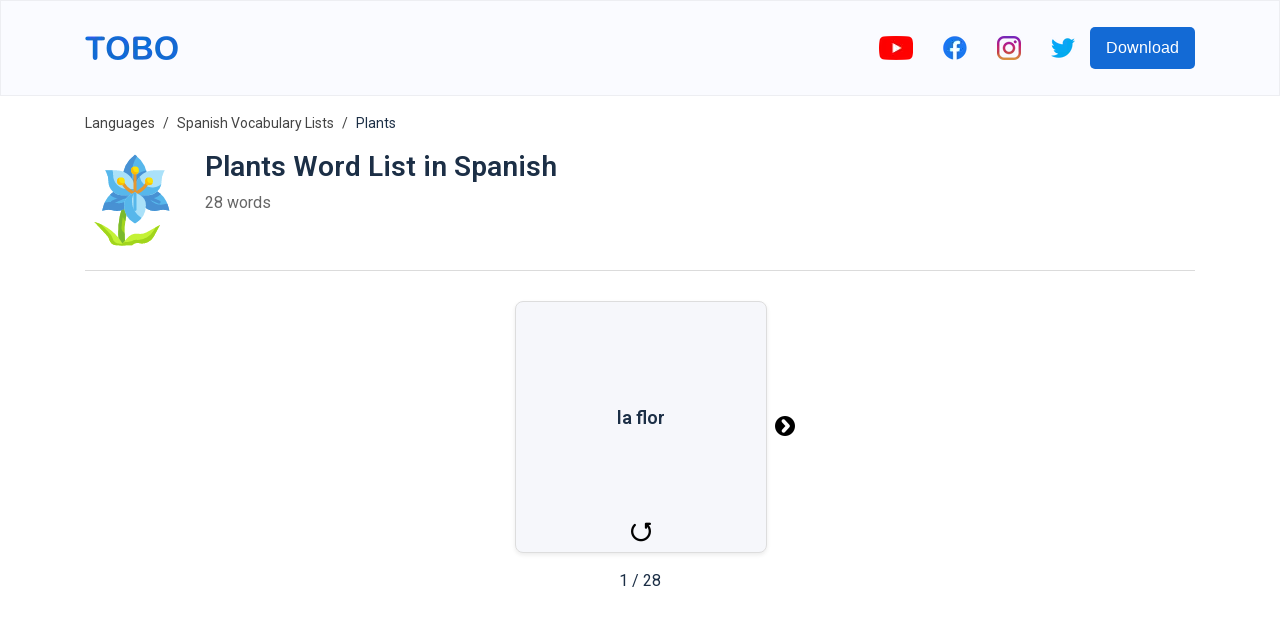

--- FILE ---
content_type: text/html; charset=utf-8
request_url: https://www.toboapp.com/course/plants-spanish-vocabulary-list/
body_size: 10014
content:
<!DOCTYPE html><html lang="en"><head><meta charSet="utf-8"/><meta http-equiv="x-ua-compatible" content="ie=edge"/><meta name="viewport" content="width=device-width, initial-scale=1, shrink-to-fit=no"/><meta name="generator" content="Gatsby 4.24.4"/><meta data-react-helmet="true" name="og:title" property="og:title" content="Tobo | Plants Vocabulary in Spanish"/><meta data-react-helmet="true" name="description" content="Learn and memorize Plants vocabulary in Spanish with flashcards and pictures."/><meta data-react-helmet="true" name="og:description" property="og:description" content="Learn and memorize Plants vocabulary in Spanish with flashcards and pictures."/><meta data-react-helmet="true" name="apple-itunes-app" content="app-id=1458994129"/><meta data-react-helmet="true" name="og:url" property="og:url" content="https://www.toboapp.com/course/plants-spanish-vocabulary-list/"/><meta data-react-helmet="true" property="og:image" content="https://www.toboapp.com/og-image.png"/><style data-href="/styles.e2ceb4d2d4491498c5f5.css" data-identity="gatsby-global-css">body,html{margin:0;min-width:320px;overflow-x:hidden}body{-webkit-font-smoothing:antialiased;color:#1c2f46;font-family:Roboto,sans-serif}.yt-lite{background-color:#000;background-position:50%;background-size:cover;contain:content;cursor:pointer;display:block;position:relative}.yt-lite:before{background-image:url([data-uri]);background-position:top;background-repeat:repeat-x;content:"";display:block;height:60px;padding-bottom:50px;position:absolute;top:0;transition:all .2s cubic-bezier(0,0,.2,1);width:100%}.yt-lite:after{content:"";display:block;padding-bottom:56.25%}.yt-lite>iframe{height:100%;left:0;position:absolute;top:0;width:100%}.yt-lite>.lty-playbtn{background-color:#212121;border-radius:14%;height:46px;opacity:.8;transition:all .2s cubic-bezier(0,0,.2,1);width:70px;z-index:1}.yt-lite:hover>.lty-playbtn{background-color:red;opacity:1}.yt-lite>.lty-playbtn:before{border-color:transparent transparent transparent #fff;border-style:solid;border-width:11px 0 11px 19px;content:""}.yt-lite>.lty-playbtn,.yt-lite>.lty-playbtn:before{left:50%;position:absolute;top:50%;-webkit-transform:translate3d(-50%,-50%,0);transform:translate3d(-50%,-50%,0)}.yt-lite.lyt-activated{cursor:unset}.yt-lite.lyt-activated:before,.yt-lite.lyt-activated>.lty-playbtn{opacity:0;pointer-events:none}.Courses-module--customSelect--083ba{-webkit-appearance:none;appearance:none;border:none;height:50px;outline:none;width:200px}.Courses-module--customSelect--083ba::-ms-expand{display:none}.Courses-module--languageButton--60aac{align-items:center;border-radius:5px;display:flex;padding:10px}.Courses-module--languageFlag--b7aec{height:30px;margin-right:10px;width:30px}.Courses-module--languageLabel--2b039{color:#fff;font-size:21px;margin:0}.Button-module--button--c17ef{background-color:#136ad5;border:0;border-radius:5px;color:#fff;cursor:pointer;font-size:16px;font-weight:500;min-height:42px;min-width:100px;padding-left:16px;padding-right:16px;transition:all .4s ease}.Button-module--button--c17ef:hover{opacity:.9;-webkit-transform:translateY(-1px);transform:translateY(-1px)}.AppDownload-module--container--7c276{padding:30px}.AppDownload-module--container--7c276 h2{color:#1c2f46;font-size:28px;text-align:center}.AppDownload-module--downloadButtonsContainer--4b36d{display:flex;justify-content:center;margin-top:25px}.AppDownload-module--downloadButtonsContainer--4b36d img{height:45px}.AppDownload-module--downloadButtonsContainer--4b36d a{margin:0 10px}@media (max-width:767px){.AppDownload-module--container--7c276{margin:0 auto;padding:20px 0;width:90%}.AppDownload-module--container--7c276 h2{font-size:17px}.AppDownload-module--downloadButtonsContainer--4b36d img{height:45px}}@media (max-width:374px){.AppDownload-module--downloadButtonsContainer--4b36d img{height:35px}}.ModalProvider-module--modalContainer--637b5{align-items:flex-start;background-color:#000;background-color:rgba(0,0,0,.4);display:flex;height:100%;justify-content:center;left:0;overflow:auto;padding-top:20vh;position:fixed;top:0;width:100%;z-index:99}.ModalProvider-module--closeContainer--5c7a2{align-items:center;cursor:pointer;display:flex;height:42px;justify-content:center;position:absolute;right:-17px;top:-42px;width:42px}.ModalProvider-module--modalContent--e4254{background-color:#fff;border-radius:5px;margin:0 10px;position:relative}.Layout-module--navbar--9d44b{align-items:center;background-color:#fafbff;border:1px solid rgba(0,0,0,.05);display:flex;height:94px;justify-content:center;left:0;position:fixed;right:0;top:0;z-index:2}.Layout-module--navbarInnerContainer--2ffc0{align-items:center;display:flex;flex:1 1;justify-content:space-between;max-width:1110px;padding:0 10px}.Layout-module--socialLinksContainer--c1653{align-items:center;display:flex}.Layout-module--socialLinksContainer--c1653 a{display:block;padding:0 15px}.Layout-module--childrenContainer--c4154{margin:96px auto 0;max-width:1110px;padding:0 10px}.Layout-module--side--70a3b{flex:1 1;margin-top:96px}@media (max-width:1200px){.Layout-module--side--70a3b{display:none}}@media (max-width:767px){.Layout-module--socialLinksContainer--c1653 a{padding:0 8px}.Layout-module--socialLinksContainer--c1653 button{display:none}}.DataUsage-module--container--5c6d2{padding:20px 0}.DataUsage-module--container--5c6d2 p{margin:20px 0}.DataUsage-module--container--5c6d2 a{word-break:break-all}.HelpCenter-module--listItem--b409a{font-size:16px;line-height:29px;margin-bottom:15px}.HelpCenter-module--listItem--b409a a{color:#57606d;text-decoration:none}.Hero-module--container--dcd65{background-color:#fafbff;display:flex;height:calc(100vh - 94px);justify-content:center;max-height:800px;min-height:500px;text-shadow:rgba(0,0,0,.004) 1px 1px 1px}.Hero-module--heroContainer--b62fa{align-items:center;display:flex;height:100%;justify-content:space-between;max-width:1110px;padding-left:20px;padding-right:20px;width:100%}.Hero-module--test--f3bd8{font-weight:700}.Hero-module--content--80d6b{max-width:500px}.Hero-module--title--53da4{color:#1c2f46;font-size:46px;font-weight:700;line-height:55px;margin:0 0 24px}.Hero-module--description--c07f8{color:#57606d;font-size:16px;line-height:29px;margin-bottom:16px}.Hero-module--reviewContainer--4cb89{margin-top:16px}.Hero-module--starsContainer--82235{align-items:center;display:flex}.Hero-module--reviewCount--06b58{color:#1c2f46;font-size:16px;margin-left:5px;margin-top:4px}.Hero-module--imageStar--e87d2{height:20px;width:20px}.Hero-module--container--dcd65 .Hero-module--downloadButtonsContainer--7b459{margin-top:20px}.Hero-module--container--dcd65 .Hero-module--downloadButtonsContainer--7b459 a{display:inline-block;margin-right:10px}.Hero-module--container--dcd65 .Hero-module--downloadButtonsContainer--7b459 img{height:45px}.Hero-module--imageIphoneContainer--7e871{box-sizing:border-box;flex-shrink:0;height:100%;padding-top:50px;text-align:right}.Hero-module--imageIphone--5978f{height:auto;max-height:100%;max-width:450px}.Hero-module--imageIphoneContainer--7e871 .Hero-module--imageIphone--5978f img{height:auto}@media (max-width:767px){.Hero-module--container--dcd65{height:unset;max-height:unset}.Hero-module--heroContainer--b62fa{flex-direction:column;padding:20px 20px 0}.Hero-module--imageIphone--5978f{text-align:center;width:90%}.Hero-module--title--53da4{font-size:41px}}@media (max-width:350px){.Hero-module--container--dcd65 .Hero-module--downloadButtonsContainer--7b459 img{height:40px;width:auto}}.FeaturesHero-module--container--ecdcd{margin:0 auto;max-width:1110px;padding:50px 50px 60px}.FeaturesHero-module--featureContent--4863e{flex:1 1}.FeaturesHero-module--contentInnerContainer--78fac{margin:0 auto;max-width:370px}.FeaturesHero-module--featureImage--5489a{flex:1 1;text-align:center}.FeaturesHero-module--feature--c6300{align-items:center;display:flex;justify-content:space-between;margin-bottom:50px}.FeaturesHero-module--featureReverse--9bd37{flex-direction:row-reverse}.FeaturesHero-module--featureTitle--c6504{color:#1c2f46;font-size:28px;font-weight:700;line-height:55px;margin:0 0 24px}.FeaturesHero-module--featureDescription--db715{color:#57606d;font-size:16px;line-height:29px;margin-bottom:16px}.FeaturesHero-module--container--ecdcd .FeaturesHero-module--featureImage--5489a img{max-width:100%;width:260px}@media (max-width:767px){.FeaturesHero-module--feature--c6300,.FeaturesHero-module--featureReverse--9bd37{flex-direction:column-reverse}.FeaturesHero-module--contentInnerContainer--78fac{text-align:center}.FeaturesHero-module--featureTitle--c6504{font-size:23px;line-height:unset;margin-top:20px}}.Features-module--container--051e1{padding:50px 0 60px}.Features-module--container--051e1 h2{color:#1c2f46;font-size:28px;margin-bottom:60px;text-align:center}.Features-module--featuresContainer--f7d6b{display:flex;justify-content:center}.Features-module--itemContainer--72b23{align-items:center;display:flex;flex-direction:column;margin:0 30px;max-width:280px}.Features-module--itemIconIcontainer--59b9a{align-items:center;border-radius:33%;display:flex;height:90px;justify-content:center;width:90px}.Features-module--itemIconIcon--72676 svg{height:50px;width:50px}.Features-module--itemContainer--72b23 h3{font-size:17px;margin:25px 0 15px}.Features-module--itemContainer--72b23 p{color:#57606d;font-size:16px;text-align:center}@media (max-width:600px){.Features-module--itemContainer--72b23{margin-bottom:40px}}@media (max-width:767px){.Features-module--container--051e1 h2{font-size:23px}}@media (max-width:600px){.Features-module--container--051e1{padding:0}.Features-module--featuresContainer--f7d6b{align-items:center;flex-direction:column}}.Languages-module--container--f9cb2{background-color:#f4f5fe;padding:50px 0 60px}.Languages-module--container--f9cb2 h2{color:#1c2f46;font-size:28px;margin-bottom:60px;text-align:center}.Languages-module--languagesContainer--265ef{display:flex;flex-wrap:wrap;justify-content:center;margin:0 auto;max-width:800px}.Languages-module--langItemContainer--5bb27{align-items:center;background-color:#fff;border-radius:6px;color:#1c2f46;cursor:pointer;display:flex;margin:0 10px 10px;padding:6px 12px}.Languages-module--langItemIcon--a8a3d{height:30px;margin-right:10px;width:30px}@media (max-width:374px){.Languages-module--langItemIcon--a8a3d{height:20px;width:20px}}@media (max-width:767px){.Languages-module--container--f9cb2{padding:20px}.Languages-module--container--f9cb2 h2{font-size:23px}}.JoinCommunity-module--communityContainer--5b6a5{margin:0 auto;max-width:1110px;padding:50px 0 100px;text-align:center;width:76%}.JoinCommunity-module--communityInnerContainer--3e773{margin:0 auto;width:60%}.JoinCommunity-module--communityInput--fcdb1{background-color:#fff;border:1px solid #eee;border-radius:5px;color:#1c2f46;flex:1 1;font-size:16px;height:42px;margin-right:20px;outline:none;padding-bottom:0;padding-left:10px;padding-top:0}.JoinCommunity-module--communityContainer--5b6a5 h3{color:#1c2f46;font-size:28px;margin-bottom:35px;text-align:center}.JoinCommunity-module--communityContainer--5b6a5 p{color:#57606d;font-size:16px;line-height:29px}.JoinCommunity-module--communityForm--a3c99{display:flex;margin-top:35px}@media (max-width:767px){.JoinCommunity-module--communityContainer--5b6a5 h3{font-size:23px}.JoinCommunity-module--communityInnerContainer--3e773{width:90%}.JoinCommunity-module--communityInput--fcdb1{flex:unset;margin-bottom:20px;margin-right:0}.JoinCommunity-module--communityForm--a3c99{flex-direction:column;margin:35px auto;max-width:300px}}.Footer-module--container--c1042{background-color:#09142efc;color:#fff;padding:60px 20px}.Footer-module--appColumn--6c03a{margin-right:60px}.Footer-module--container--c1042 h3{color:#fff;font-size:17px}.Footer-module--footerInner--89053{margin:0 auto;max-width:1110px}.Footer-module--appLinksContainer--dba97{display:flex}.Footer-module--container--c1042 a{color:#eee;text-decoration:none}.Footer-module--container--c1042 ul{list-style:none;padding:0}.Footer-module--container--c1042 ul li{padding:10px 0}.Footer-module--container--c1042 ul li a{font-size:16px}.Footer-module--social--42a72{padding:30px 0}.Footer-module--social--42a72 a{display:inline-block;margin-right:20px}.Footer-module--social--42a72 img{height:20px}.Footer-module--copyright--5d6cd{display:flex;margin-top:20px}.Footer-module--copyright--5d6cd span,.Footer-module--termsLink--01611{font-size:14px;margin-right:20px}@media (max-width:767px){.Footer-module--appLinksContainer--dba97{flex-direction:column}.Footer-module--termsLink--01611{margin-right:15px}}.WebListsRow-module--containerLink--c8f65{text-decoration:none}.WebListsRow-module--innerContainer--bc748{align-items:center;background-color:#09142efc;display:flex;justify-content:center;padding:40px}.WebListsRow-module--textPictureDictionaryContainer--3ef07{border-radius:5px;color:#fff;font-weight:700;padding:10px 20px;text-align:center}.Privacy-module--container--0fc85{padding:20px 0 150px}.Privacy-module--container--0fc85 p{margin:20px 0}.Privacy-module--container--0fc85 a{word-break:break-all}.Terms-module--container--933ec{padding:20px 0 150px}.Terms-module--container--933ec p{margin:20px 0}.Course-module--courseNameCountContainer--7142c{margin-left:20px}.Course-module--courseName--4216d{font-size:28px;margin:0 0 10px}.Course-module--courseItemCount--b91b0{color:#666}.Course-module--iframeYoutubeContainer--62a81{display:flex;justify-content:center}.Course-module--iframeYoutubeContainer--62a81 iframe,.Course-module--iframeYoutubeContainer--62a81>div{height:360px;margin-bottom:20px;width:640px}.Course-module--recommendedCoursesContainer--6b99f a{color:#1c2f46;text-decoration:none}.Course-module--recommendedCourseItem--27cf6{margin:0 15px 20px}.Course-module--linkVocabularyListsIndex--c66d3{margin-bottom:20px}.Course-module--linkVocabularyListsIndex--c66d3 a{color:#136ad5;text-decoration:none}.Course-module--footerStoreButtonsContainer--3b582 a{margin:0 10px}@media (max-width:767px){.Course-module--iframeYoutubeContainer--62a81 iframe,.Course-module--iframeYoutubeContainer--62a81>div{height:45vw;width:80vw}.Course-module--recommendedCourseItem--27cf6{min-width:100%}}.Breadcrumb-module--container--aaecc{font-size:14px;list-style:none;margin:0;padding:15px 0}.Breadcrumb-module--container--aaecc li{display:inline;line-height:24px}.Breadcrumb-module--container--aaecc li+li:before{color:#444;content:"/";padding:8px}.Breadcrumb-module--container--aaecc li a{color:#444;text-decoration:none}.HelpCenterItem-module--container--63e48 div{color:#57606d;font-size:16px}.HelpCenterItem-module--container--63e48 h1{font-size:24px;margin-bottom:25px;margin-top:0}.HelpCenterItem-module--container--63e48 li,.HelpCenterItem-module--container--63e48 p{line-height:29px;margin-bottom:15px}.Flashcards-module--mainContainer--7a1b7{align-items:center;display:flex;flex-direction:column;margin-bottom:30px;margin-top:30px}.Flashcards-module--cardAndArrowsContainer--c202c{display:flex}.Flashcards-module--arrowContainer--09605{align-items:center;display:flex;padding:0 10px}.Flashcards-module--iconArrow--af6d5{cursor:pointer}.Flashcards-module--currentIndexProgressContainer--fdefb{margin-top:20px}.Flashcards-module--container--5a6a6{background-color:transparent;height:250px;-webkit-perspective:1000px;perspective:1000px;width:250px}.Flashcards-module--containerInner--0625a{height:100%;position:relative;text-align:center;-webkit-transform-style:preserve-3d;transform-style:preserve-3d;transition:-webkit-transform .8s;transition:transform .8s;transition:transform .8s,-webkit-transform .8s;width:100%}.Flashcards-module--container--5a6a6.Flashcards-module--containerFlipped--1bdc4 .Flashcards-module--containerInner--0625a{-webkit-transform:rotateY(180deg);transform:rotateY(180deg)}.Flashcards-module--containerBack--8cb57,.Flashcards-module--containerFront--f9ff9{-webkit-backface-visibility:hidden;backface-visibility:hidden;height:100%;position:absolute;width:100%}.Flashcards-module--containerBack--8cb57,.Flashcards-module--containerFront--f9ff9{background-color:#f6f7fb;border:1px solid #ddd;border-radius:8px;box-shadow:0 2px 4px rgba(0,0,0,.08)}.Flashcards-module--containerBack--8cb57{-webkit-transform:rotateY(180deg);transform:rotateY(180deg)}.Flashcards-module--cardBackontainer--bde95,.Flashcards-module--cardFrontContainer--83917{align-items:center;display:flex;flex-direction:column;height:100%;justify-content:center;text-align:center;width:100%}.Flashcards-module--cardFrontTextContainer--3d90d{align-items:center;display:flex;flex:1 1;flex-direction:column;font-size:18px;justify-content:center;margin-top:20px}.Flashcards-module--cardBackWordTextContainer--a7e3d{font-size:18px}.Flashcards-module--cardBackTranslationTextContainer--903d7{font-size:16px;margin-top:5px}.Flashcards-module--itemImage--3e4b4{margin-bottom:5px}.Flashcards-module--flipIconContainer--962e6{align-items:center;cursor:pointer;display:flex;flex-direction:column;padding:10px}.Flashcards-module--playButton--bd08c{background-color:transparent;border:0;cursor:pointer;outline:none;padding:10px;transition:all .1s}.Flashcards-module--playButton--bd08c:active{opacity:.3;-webkit-transform:scale(.5);transform:scale(.5)}.CourseList-module--container--94ec3{display:flex;flex-wrap:wrap;padding-top:30px}.CourseList-module--courseItem--3f61c{margin-bottom:30px;margin-right:30px}.CourseList-module--courseImageContainer--8610d{border-radius:8px;overflow:hidden;padding:20px;position:relative}.CourseList-module--courseImage--5b6b0{height:180px;width:180px}.CourseList-module--courseItem--3f61c a{color:unset;text-decoration:none}.CourseList-module--courseName--b2078{font-size:16px;font-weight:400;margin-bottom:4px;margin-top:8px}.CourseList-module--textItemCount--f403b{color:#666}.Word-module--titleSubtitleContainer--8be58{margin-left:20px}.Word-module--title--0e4cd{font-size:28px;margin:0 0 10px}.Word-module--subtitle--25a0c{color:#666}.Word-module--footerStoreButtonsContainer--80efb a{margin:0 10px}.Word-module--iframeYoutubeContainer--6fef4{display:flex;justify-content:center}.Word-module--iframeYoutubeContainer--6fef4 iframe,.Word-module--iframeYoutubeContainer--6fef4>div{height:360px;margin-bottom:20px;width:640px}@media (max-width:767px){.Word-module--iframeYoutubeContainer--6fef4 iframe,.Word-module--iframeYoutubeContainer--6fef4>div{height:45vw;width:80vw}}.CourseItems-module--playButton--2a169{background-color:transparent;border:0;cursor:pointer;display:flex;outline:none;transition:all .1s}.CourseItems-module--playButton--2a169:active{opacity:.3;-webkit-transform:scale(.5);transform:scale(.5)}</style><style>.gatsby-image-wrapper{position:relative;overflow:hidden}.gatsby-image-wrapper picture.object-fit-polyfill{position:static!important}.gatsby-image-wrapper img{bottom:0;height:100%;left:0;margin:0;max-width:none;padding:0;position:absolute;right:0;top:0;width:100%;object-fit:cover}.gatsby-image-wrapper [data-main-image]{opacity:0;transform:translateZ(0);transition:opacity .25s linear;will-change:opacity}.gatsby-image-wrapper-constrained{display:inline-block;vertical-align:top}</style><noscript><style>.gatsby-image-wrapper noscript [data-main-image]{opacity:1!important}.gatsby-image-wrapper [data-placeholder-image]{opacity:0!important}</style></noscript><script type="module">const e="undefined"!=typeof HTMLImageElement&&"loading"in HTMLImageElement.prototype;e&&document.body.addEventListener("load",(function(e){const t=e.target;if(void 0===t.dataset.mainImage)return;if(void 0===t.dataset.gatsbyImageSsr)return;let a=null,n=t;for(;null===a&&n;)void 0!==n.parentNode.dataset.gatsbyImageWrapper&&(a=n.parentNode),n=n.parentNode;const o=a.querySelector("[data-placeholder-image]"),r=new Image;r.src=t.currentSrc,r.decode().catch((()=>{})).then((()=>{t.style.opacity=1,o&&(o.style.opacity=0,o.style.transition="opacity 500ms linear")}))}),!0);</script><title data-react-helmet="true">Tobo | Plants Vocabulary in Spanish</title><link data-react-helmet="true" rel="preconnect" href="https://fonts.gstatic.com"/><link data-react-helmet="true" rel="preload" as="style" href="https://fonts.googleapis.com/css?family=Roboto:400,600&amp;display=swap"/><link data-react-helmet="true" rel="stylesheet" href="https://fonts.googleapis.com/css?family=Roboto:400,600&amp;display=swap" media="print"/><link data-react-helmet="true" rel="alternate" href="https://www.toboapp.com/course/plants-spanish-vocabulary-list/" hreflang="en"/><link data-react-helmet="true" rel="alternate" href="https://www.toboapp.com/tr/ders/bitkiler-ispanyolca-kelime-listesi/" hreflang="tr"/><link data-react-helmet="true" rel="alternate" href="https://www.toboapp.com/fr/cours/les-vegetaux-vocabulaire-espagnol/" hreflang="fr"/><link data-react-helmet="true" rel="alternate" href="https://www.toboapp.com/de/kurse/pflanzen-spanisch-wortschatz/" hreflang="de"/><link data-react-helmet="true" rel="alternate" href="https://www.toboapp.com/ru/kurs/rasteniya-ispanskiye-slova-po-temam/" hreflang="ru"/><link data-react-helmet="true" rel="alternate" href="https://www.toboapp.com/it/lezione/piante-vocaboli-spagnolo/" hreflang="it"/><link data-react-helmet="true" rel="alternate" href="https://www.toboapp.com/nl/cursus/planten-spaanse-woorden/" hreflang="nl"/><link data-react-helmet="true" rel="alternate" href="https://www.toboapp.com/uk/урок/roslini-ispanski-slova-v-ukrayinskiy-movi/" hreflang="uk"/><link data-react-helmet="true" rel="alternate" href="https://www.toboapp.com/pl/lekcja/rosliny-slowka-po-hiszpansku/" hreflang="pl"/><link data-react-helmet="true" rel="alternate" href="https://www.toboapp.com/cs/lekce/rostliny-spanelska-slovicka-slovni-zasoba/" hreflang="cs"/><link data-react-helmet="true" rel="alternate" href="https://www.toboapp.com/hu/lecke/novenyek-spanyolul-szavak/" hreflang="hu"/><link data-react-helmet="true" rel="alternate" href="https://www.toboapp.com/sv/kurs/vaxter-spanska-ord-ordforrad/" hreflang="sv"/><link data-react-helmet="true" rel="canonical" href="https://www.toboapp.com/course/plants-spanish-vocabulary-list/"/><link rel="sitemap" type="application/xml" href="/sitemap/sitemap-index.xml"/><link rel="icon" href="/favicon-32x32.png?v=3cf518428428addab6d7a7dab6775a74" type="image/png"/><link rel="manifest" href="/manifest.webmanifest" crossorigin="anonymous"/><link rel="apple-touch-icon" sizes="48x48" href="/icons/icon-48x48.png?v=3cf518428428addab6d7a7dab6775a74"/><link rel="apple-touch-icon" sizes="72x72" href="/icons/icon-72x72.png?v=3cf518428428addab6d7a7dab6775a74"/><link rel="apple-touch-icon" sizes="96x96" href="/icons/icon-96x96.png?v=3cf518428428addab6d7a7dab6775a74"/><link rel="apple-touch-icon" sizes="144x144" href="/icons/icon-144x144.png?v=3cf518428428addab6d7a7dab6775a74"/><link rel="apple-touch-icon" sizes="192x192" href="/icons/icon-192x192.png?v=3cf518428428addab6d7a7dab6775a74"/><link rel="apple-touch-icon" sizes="256x256" href="/icons/icon-256x256.png?v=3cf518428428addab6d7a7dab6775a74"/><link rel="apple-touch-icon" sizes="384x384" href="/icons/icon-384x384.png?v=3cf518428428addab6d7a7dab6775a74"/><link rel="apple-touch-icon" sizes="512x512" href="/icons/icon-512x512.png?v=3cf518428428addab6d7a7dab6775a74"/><link rel="preconnect" href="https://www.googletagmanager.com"/><link rel="dns-prefetch" href="https://www.googletagmanager.com"/><script async="" src="//pagead2.googlesyndication.com/pagead/js/adsbygoogle.js"></script><script>            
              (adsbygoogle = window.adsbygoogle || []).push({
                google_ad_client: "ca-pub-9328641971758861",
                enable_page_level_ads: true
              });
          </script></head><body><div id="___gatsby"><div style="outline:none" tabindex="-1" id="gatsby-focus-wrapper"><nav class="Layout-module--navbar--9d44b"><div class="Layout-module--navbarInnerContainer--2ffc0"><a href="/"><div data-gatsby-image-wrapper="" class="gatsby-image-wrapper gatsby-image-wrapper-constrained"><div style="max-width:93px;display:block"><img alt="" role="presentation" aria-hidden="true" src="data:image/svg+xml;charset=utf-8,%3Csvg height=&#x27;24&#x27; width=&#x27;93&#x27; xmlns=&#x27;http://www.w3.org/2000/svg&#x27; version=&#x27;1.1&#x27;%3E%3C/svg%3E" style="max-width:100%;display:block;position:static"/></div><div aria-hidden="true" data-placeholder-image="" style="opacity:1;transition:opacity 500ms linear;background-color:#080808;position:absolute;top:0;left:0;bottom:0;right:0"></div><picture><source type="image/webp" data-srcset="/static/61d6882a867e3d9066f5411ec40f3781/e467f/logo.webp 23w,/static/61d6882a867e3d9066f5411ec40f3781/40d39/logo.webp 47w,/static/61d6882a867e3d9066f5411ec40f3781/4a681/logo.webp 93w,/static/61d6882a867e3d9066f5411ec40f3781/924b9/logo.webp 186w" sizes="(min-width: 93px) 93px, 100vw"/><img data-gatsby-image-ssr="" data-main-image="" style="opacity:0" sizes="(min-width: 93px) 93px, 100vw" decoding="async" loading="lazy" data-src="/static/61d6882a867e3d9066f5411ec40f3781/ad0d1/logo.svg" data-srcset="/static/61d6882a867e3d9066f5411ec40f3781/f2710/logo.svg 23w,/static/61d6882a867e3d9066f5411ec40f3781/2946e/logo.svg 47w,/static/61d6882a867e3d9066f5411ec40f3781/ad0d1/logo.svg 93w,/static/61d6882a867e3d9066f5411ec40f3781/4c2ff/logo.svg 186w" alt="Tobo App Logo"/></picture><noscript><picture><source type="image/webp" srcSet="/static/61d6882a867e3d9066f5411ec40f3781/e467f/logo.webp 23w,/static/61d6882a867e3d9066f5411ec40f3781/40d39/logo.webp 47w,/static/61d6882a867e3d9066f5411ec40f3781/4a681/logo.webp 93w,/static/61d6882a867e3d9066f5411ec40f3781/924b9/logo.webp 186w" sizes="(min-width: 93px) 93px, 100vw"/><img data-gatsby-image-ssr="" data-main-image="" style="opacity:0" sizes="(min-width: 93px) 93px, 100vw" decoding="async" loading="lazy" src="/static/61d6882a867e3d9066f5411ec40f3781/ad0d1/logo.svg" srcSet="/static/61d6882a867e3d9066f5411ec40f3781/f2710/logo.svg 23w,/static/61d6882a867e3d9066f5411ec40f3781/2946e/logo.svg 47w,/static/61d6882a867e3d9066f5411ec40f3781/ad0d1/logo.svg 93w,/static/61d6882a867e3d9066f5411ec40f3781/4c2ff/logo.svg 186w" alt="Tobo App Logo"/></picture></noscript><script type="module">const t="undefined"!=typeof HTMLImageElement&&"loading"in HTMLImageElement.prototype;if(t){const t=document.querySelectorAll("img[data-main-image]");for(let e of t){e.dataset.src&&(e.setAttribute("src",e.dataset.src),e.removeAttribute("data-src")),e.dataset.srcset&&(e.setAttribute("srcset",e.dataset.srcset),e.removeAttribute("data-srcset"));const t=e.parentNode.querySelectorAll("source[data-srcset]");for(let e of t)e.setAttribute("srcset",e.dataset.srcset),e.removeAttribute("data-srcset");e.complete&&(e.style.opacity=1,e.parentNode.parentNode.querySelector("[data-placeholder-image]").style.opacity=0)}}</script></div></a><div class="Layout-module--socialLinksContainer--c1653"><a rel="noreferrer" target="_blank" href="http://bit.ly/youtube-voc-up-tv"><div data-gatsby-image-wrapper="" class="gatsby-image-wrapper gatsby-image-wrapper-constrained"><div style="max-width:34px;display:block"><img alt="" role="presentation" aria-hidden="true" src="data:image/svg+xml;charset=utf-8,%3Csvg height=&#x27;24&#x27; width=&#x27;34&#x27; xmlns=&#x27;http://www.w3.org/2000/svg&#x27; version=&#x27;1.1&#x27;%3E%3C/svg%3E" style="max-width:100%;display:block;position:static"/></div><div aria-hidden="true" data-placeholder-image="" style="opacity:1;transition:opacity 500ms linear;background-color:#f80808;position:absolute;top:0;left:0;bottom:0;right:0"></div><picture><source type="image/webp" data-srcset="/static/9a59817eac70327b226ee3fe81f200c5/c3d08/youtube.webp 9w,/static/9a59817eac70327b226ee3fe81f200c5/767cd/youtube.webp 17w,/static/9a59817eac70327b226ee3fe81f200c5/04e6b/youtube.webp 34w,/static/9a59817eac70327b226ee3fe81f200c5/77957/youtube.webp 68w" sizes="(min-width: 34px) 34px, 100vw"/><img data-gatsby-image-ssr="" data-main-image="" style="opacity:0" sizes="(min-width: 34px) 34px, 100vw" decoding="async" loading="lazy" data-src="/static/9a59817eac70327b226ee3fe81f200c5/24ab2/youtube.png" data-srcset="/static/9a59817eac70327b226ee3fe81f200c5/58680/youtube.png 9w,/static/9a59817eac70327b226ee3fe81f200c5/e0f4a/youtube.png 17w,/static/9a59817eac70327b226ee3fe81f200c5/24ab2/youtube.png 34w,/static/9a59817eac70327b226ee3fe81f200c5/39916/youtube.png 68w" alt="youtube"/></picture><noscript><picture><source type="image/webp" srcSet="/static/9a59817eac70327b226ee3fe81f200c5/c3d08/youtube.webp 9w,/static/9a59817eac70327b226ee3fe81f200c5/767cd/youtube.webp 17w,/static/9a59817eac70327b226ee3fe81f200c5/04e6b/youtube.webp 34w,/static/9a59817eac70327b226ee3fe81f200c5/77957/youtube.webp 68w" sizes="(min-width: 34px) 34px, 100vw"/><img data-gatsby-image-ssr="" data-main-image="" style="opacity:0" sizes="(min-width: 34px) 34px, 100vw" decoding="async" loading="lazy" src="/static/9a59817eac70327b226ee3fe81f200c5/24ab2/youtube.png" srcSet="/static/9a59817eac70327b226ee3fe81f200c5/58680/youtube.png 9w,/static/9a59817eac70327b226ee3fe81f200c5/e0f4a/youtube.png 17w,/static/9a59817eac70327b226ee3fe81f200c5/24ab2/youtube.png 34w,/static/9a59817eac70327b226ee3fe81f200c5/39916/youtube.png 68w" alt="youtube"/></picture></noscript><script type="module">const t="undefined"!=typeof HTMLImageElement&&"loading"in HTMLImageElement.prototype;if(t){const t=document.querySelectorAll("img[data-main-image]");for(let e of t){e.dataset.src&&(e.setAttribute("src",e.dataset.src),e.removeAttribute("data-src")),e.dataset.srcset&&(e.setAttribute("srcset",e.dataset.srcset),e.removeAttribute("data-srcset"));const t=e.parentNode.querySelectorAll("source[data-srcset]");for(let e of t)e.setAttribute("srcset",e.dataset.srcset),e.removeAttribute("data-srcset");e.complete&&(e.style.opacity=1,e.parentNode.parentNode.querySelector("[data-placeholder-image]").style.opacity=0)}}</script></div></a><a rel="noreferrer" target="_blank" href="https://www.facebook.com/Wordsy-856315454555457"><div data-gatsby-image-wrapper="" class="gatsby-image-wrapper gatsby-image-wrapper-constrained"><div style="max-width:24px;display:block"><img alt="" role="presentation" aria-hidden="true" src="data:image/svg+xml;charset=utf-8,%3Csvg height=&#x27;24&#x27; width=&#x27;24&#x27; xmlns=&#x27;http://www.w3.org/2000/svg&#x27; version=&#x27;1.1&#x27;%3E%3C/svg%3E" style="max-width:100%;display:block;position:static"/></div><div aria-hidden="true" data-placeholder-image="" style="opacity:1;transition:opacity 500ms linear;background-color:#1878f8;position:absolute;top:0;left:0;bottom:0;right:0"></div><picture><source type="image/webp" data-srcset="/static/07afe6e16352eb3b6de346ead8b9b95d/eee53/facebook-colored.webp 6w,/static/07afe6e16352eb3b6de346ead8b9b95d/30aa9/facebook-colored.webp 12w,/static/07afe6e16352eb3b6de346ead8b9b95d/4e704/facebook-colored.webp 24w,/static/07afe6e16352eb3b6de346ead8b9b95d/e78b1/facebook-colored.webp 48w" sizes="(min-width: 24px) 24px, 100vw"/><img data-gatsby-image-ssr="" data-main-image="" style="opacity:0" sizes="(min-width: 24px) 24px, 100vw" decoding="async" loading="lazy" data-src="/static/07afe6e16352eb3b6de346ead8b9b95d/2391d/facebook-colored.png" data-srcset="/static/07afe6e16352eb3b6de346ead8b9b95d/47ee7/facebook-colored.png 6w,/static/07afe6e16352eb3b6de346ead8b9b95d/29278/facebook-colored.png 12w,/static/07afe6e16352eb3b6de346ead8b9b95d/2391d/facebook-colored.png 24w,/static/07afe6e16352eb3b6de346ead8b9b95d/fcdb9/facebook-colored.png 48w" alt="facebook"/></picture><noscript><picture><source type="image/webp" srcSet="/static/07afe6e16352eb3b6de346ead8b9b95d/eee53/facebook-colored.webp 6w,/static/07afe6e16352eb3b6de346ead8b9b95d/30aa9/facebook-colored.webp 12w,/static/07afe6e16352eb3b6de346ead8b9b95d/4e704/facebook-colored.webp 24w,/static/07afe6e16352eb3b6de346ead8b9b95d/e78b1/facebook-colored.webp 48w" sizes="(min-width: 24px) 24px, 100vw"/><img data-gatsby-image-ssr="" data-main-image="" style="opacity:0" sizes="(min-width: 24px) 24px, 100vw" decoding="async" loading="lazy" src="/static/07afe6e16352eb3b6de346ead8b9b95d/2391d/facebook-colored.png" srcSet="/static/07afe6e16352eb3b6de346ead8b9b95d/47ee7/facebook-colored.png 6w,/static/07afe6e16352eb3b6de346ead8b9b95d/29278/facebook-colored.png 12w,/static/07afe6e16352eb3b6de346ead8b9b95d/2391d/facebook-colored.png 24w,/static/07afe6e16352eb3b6de346ead8b9b95d/fcdb9/facebook-colored.png 48w" alt="facebook"/></picture></noscript><script type="module">const t="undefined"!=typeof HTMLImageElement&&"loading"in HTMLImageElement.prototype;if(t){const t=document.querySelectorAll("img[data-main-image]");for(let e of t){e.dataset.src&&(e.setAttribute("src",e.dataset.src),e.removeAttribute("data-src")),e.dataset.srcset&&(e.setAttribute("srcset",e.dataset.srcset),e.removeAttribute("data-srcset"));const t=e.parentNode.querySelectorAll("source[data-srcset]");for(let e of t)e.setAttribute("srcset",e.dataset.srcset),e.removeAttribute("data-srcset");e.complete&&(e.style.opacity=1,e.parentNode.parentNode.querySelector("[data-placeholder-image]").style.opacity=0)}}</script></div></a><a rel="noreferrer" target="_blank" href="https://www.instagram.com/tobo_languages/"><div data-gatsby-image-wrapper="" class="gatsby-image-wrapper gatsby-image-wrapper-constrained"><div style="max-width:24px;display:block"><img alt="" role="presentation" aria-hidden="true" src="data:image/svg+xml;charset=utf-8,%3Csvg height=&#x27;24&#x27; width=&#x27;24&#x27; xmlns=&#x27;http://www.w3.org/2000/svg&#x27; version=&#x27;1.1&#x27;%3E%3C/svg%3E" style="max-width:100%;display:block;position:static"/></div><div aria-hidden="true" data-placeholder-image="" style="opacity:1;transition:opacity 500ms linear;background-color:#f8f8f8;position:absolute;top:0;left:0;bottom:0;right:0"></div><picture><source type="image/webp" data-srcset="/static/c643a2775d2dd68532795b1b918c6557/eee53/instagram-colored.webp 6w,/static/c643a2775d2dd68532795b1b918c6557/30aa9/instagram-colored.webp 12w,/static/c643a2775d2dd68532795b1b918c6557/4e704/instagram-colored.webp 24w,/static/c643a2775d2dd68532795b1b918c6557/e78b1/instagram-colored.webp 48w" sizes="(min-width: 24px) 24px, 100vw"/><img data-gatsby-image-ssr="" data-main-image="" style="opacity:0" sizes="(min-width: 24px) 24px, 100vw" decoding="async" loading="lazy" data-src="/static/c643a2775d2dd68532795b1b918c6557/2391d/instagram-colored.png" data-srcset="/static/c643a2775d2dd68532795b1b918c6557/47ee7/instagram-colored.png 6w,/static/c643a2775d2dd68532795b1b918c6557/29278/instagram-colored.png 12w,/static/c643a2775d2dd68532795b1b918c6557/2391d/instagram-colored.png 24w,/static/c643a2775d2dd68532795b1b918c6557/fcdb9/instagram-colored.png 48w" alt="instagram"/></picture><noscript><picture><source type="image/webp" srcSet="/static/c643a2775d2dd68532795b1b918c6557/eee53/instagram-colored.webp 6w,/static/c643a2775d2dd68532795b1b918c6557/30aa9/instagram-colored.webp 12w,/static/c643a2775d2dd68532795b1b918c6557/4e704/instagram-colored.webp 24w,/static/c643a2775d2dd68532795b1b918c6557/e78b1/instagram-colored.webp 48w" sizes="(min-width: 24px) 24px, 100vw"/><img data-gatsby-image-ssr="" data-main-image="" style="opacity:0" sizes="(min-width: 24px) 24px, 100vw" decoding="async" loading="lazy" src="/static/c643a2775d2dd68532795b1b918c6557/2391d/instagram-colored.png" srcSet="/static/c643a2775d2dd68532795b1b918c6557/47ee7/instagram-colored.png 6w,/static/c643a2775d2dd68532795b1b918c6557/29278/instagram-colored.png 12w,/static/c643a2775d2dd68532795b1b918c6557/2391d/instagram-colored.png 24w,/static/c643a2775d2dd68532795b1b918c6557/fcdb9/instagram-colored.png 48w" alt="instagram"/></picture></noscript><script type="module">const t="undefined"!=typeof HTMLImageElement&&"loading"in HTMLImageElement.prototype;if(t){const t=document.querySelectorAll("img[data-main-image]");for(let e of t){e.dataset.src&&(e.setAttribute("src",e.dataset.src),e.removeAttribute("data-src")),e.dataset.srcset&&(e.setAttribute("srcset",e.dataset.srcset),e.removeAttribute("data-srcset"));const t=e.parentNode.querySelectorAll("source[data-srcset]");for(let e of t)e.setAttribute("srcset",e.dataset.srcset),e.removeAttribute("data-srcset");e.complete&&(e.style.opacity=1,e.parentNode.parentNode.querySelector("[data-placeholder-image]").style.opacity=0)}}</script></div></a><a rel="noreferrer" target="_blank" href="https://twitter.com/AppWordsy"><div data-gatsby-image-wrapper="" class="gatsby-image-wrapper gatsby-image-wrapper-constrained"><div style="max-width:24px;display:block"><img alt="" role="presentation" aria-hidden="true" src="data:image/svg+xml;charset=utf-8,%3Csvg height=&#x27;24&#x27; width=&#x27;24&#x27; xmlns=&#x27;http://www.w3.org/2000/svg&#x27; version=&#x27;1.1&#x27;%3E%3C/svg%3E" style="max-width:100%;display:block;position:static"/></div><div aria-hidden="true" data-placeholder-image="" style="opacity:1;transition:opacity 500ms linear;background-color:#08a8f8;position:absolute;top:0;left:0;bottom:0;right:0"></div><picture><source type="image/webp" data-srcset="/static/f2487c0fb1aeeee3c7c48d1a6aa1ab64/eee53/twitter-colored.webp 6w,/static/f2487c0fb1aeeee3c7c48d1a6aa1ab64/30aa9/twitter-colored.webp 12w,/static/f2487c0fb1aeeee3c7c48d1a6aa1ab64/4e704/twitter-colored.webp 24w,/static/f2487c0fb1aeeee3c7c48d1a6aa1ab64/e78b1/twitter-colored.webp 48w" sizes="(min-width: 24px) 24px, 100vw"/><img data-gatsby-image-ssr="" data-main-image="" style="opacity:0" sizes="(min-width: 24px) 24px, 100vw" decoding="async" loading="lazy" data-src="/static/f2487c0fb1aeeee3c7c48d1a6aa1ab64/2391d/twitter-colored.png" data-srcset="/static/f2487c0fb1aeeee3c7c48d1a6aa1ab64/47ee7/twitter-colored.png 6w,/static/f2487c0fb1aeeee3c7c48d1a6aa1ab64/29278/twitter-colored.png 12w,/static/f2487c0fb1aeeee3c7c48d1a6aa1ab64/2391d/twitter-colored.png 24w,/static/f2487c0fb1aeeee3c7c48d1a6aa1ab64/fcdb9/twitter-colored.png 48w" alt="twitter"/></picture><noscript><picture><source type="image/webp" srcSet="/static/f2487c0fb1aeeee3c7c48d1a6aa1ab64/eee53/twitter-colored.webp 6w,/static/f2487c0fb1aeeee3c7c48d1a6aa1ab64/30aa9/twitter-colored.webp 12w,/static/f2487c0fb1aeeee3c7c48d1a6aa1ab64/4e704/twitter-colored.webp 24w,/static/f2487c0fb1aeeee3c7c48d1a6aa1ab64/e78b1/twitter-colored.webp 48w" sizes="(min-width: 24px) 24px, 100vw"/><img data-gatsby-image-ssr="" data-main-image="" style="opacity:0" sizes="(min-width: 24px) 24px, 100vw" decoding="async" loading="lazy" src="/static/f2487c0fb1aeeee3c7c48d1a6aa1ab64/2391d/twitter-colored.png" srcSet="/static/f2487c0fb1aeeee3c7c48d1a6aa1ab64/47ee7/twitter-colored.png 6w,/static/f2487c0fb1aeeee3c7c48d1a6aa1ab64/29278/twitter-colored.png 12w,/static/f2487c0fb1aeeee3c7c48d1a6aa1ab64/2391d/twitter-colored.png 24w,/static/f2487c0fb1aeeee3c7c48d1a6aa1ab64/fcdb9/twitter-colored.png 48w" alt="twitter"/></picture></noscript><script type="module">const t="undefined"!=typeof HTMLImageElement&&"loading"in HTMLImageElement.prototype;if(t){const t=document.querySelectorAll("img[data-main-image]");for(let e of t){e.dataset.src&&(e.setAttribute("src",e.dataset.src),e.removeAttribute("data-src")),e.dataset.srcset&&(e.setAttribute("srcset",e.dataset.srcset),e.removeAttribute("data-srcset"));const t=e.parentNode.querySelectorAll("source[data-srcset]");for(let e of t)e.setAttribute("srcset",e.dataset.srcset),e.removeAttribute("data-srcset");e.complete&&(e.style.opacity=1,e.parentNode.parentNode.querySelector("[data-placeholder-image]").style.opacity=0)}}</script></div></a><button name="download" class="Button-module--button--c17ef">Download</button></div></div></nav><div class="Layout-module--childrenContainer--c4154"><ol class="Breadcrumb-module--container--aaecc"><li><a href="/courses/?l=en-US">Languages</a></li><li><a href="/courses/spanish-vocabulary-word-lists-in-english/">Spanish Vocabulary Lists</a></li><li><span>Plants</span></li></ol><main><header style="display:flex;padding-bottom:20px;border-bottom:1px solid #dbdbdb"><img alt="Plants" height="100" width="100" src="https://firebasestorage.googleapis.com/v0/b/words-editor.appspot.com/o/courses%2Fplants-spanish-vocabulary-list%2FcourseImage.svg?alt=media&amp;token=9f2a4b53-9d1b-4bc7-94fa-a8db194afcb6"/><div class="Course-module--courseNameCountContainer--7142c"><h1 class="Course-module--courseName--4216d">Plants Word List in Spanish</h1><span class="Course-module--courseItemCount--b91b0">28 words</span></div></header><div class="Flashcards-module--mainContainer--7a1b7"><div><div class="Flashcards-module--cardAndArrowsContainer--c202c"><div class="Flashcards-module--arrowContainer--09605" style="visibility:hidden"><div data-gatsby-image-wrapper="" class="gatsby-image-wrapper gatsby-image-wrapper-constrained Flashcards-module--iconArrow--af6d5"><div style="max-width:20px;display:block"><img alt="" role="presentation" aria-hidden="true" src="data:image/svg+xml;charset=utf-8,%3Csvg height=&#x27;20&#x27; width=&#x27;20&#x27; xmlns=&#x27;http://www.w3.org/2000/svg&#x27; version=&#x27;1.1&#x27;%3E%3C/svg%3E" style="max-width:100%;display:block;position:static"/></div><div aria-hidden="true" data-placeholder-image="" style="opacity:1;transition:opacity 500ms linear;background-color:#080808;position:absolute;top:0;left:0;bottom:0;right:0"></div><picture><source type="image/webp" data-srcset="/static/66d818239cd20b8bfe4c8974d0b5cb47/fadb2/left-arrow-in-circular-button.webp 5w,/static/66d818239cd20b8bfe4c8974d0b5cb47/bd5c1/left-arrow-in-circular-button.webp 10w,/static/66d818239cd20b8bfe4c8974d0b5cb47/264f2/left-arrow-in-circular-button.webp 20w,/static/66d818239cd20b8bfe4c8974d0b5cb47/e73fe/left-arrow-in-circular-button.webp 40w" sizes="(min-width: 20px) 20px, 100vw"/><img data-gatsby-image-ssr="" data-main-image="" style="opacity:0" sizes="(min-width: 20px) 20px, 100vw" decoding="async" loading="lazy" data-src="/static/66d818239cd20b8bfe4c8974d0b5cb47/83df1/left-arrow-in-circular-button.svg" data-srcset="/static/66d818239cd20b8bfe4c8974d0b5cb47/35e25/left-arrow-in-circular-button.svg 5w,/static/66d818239cd20b8bfe4c8974d0b5cb47/d77ca/left-arrow-in-circular-button.svg 10w,/static/66d818239cd20b8bfe4c8974d0b5cb47/83df1/left-arrow-in-circular-button.svg 20w,/static/66d818239cd20b8bfe4c8974d0b5cb47/bfcab/left-arrow-in-circular-button.svg 40w" alt="Left arrow"/></picture><noscript><picture><source type="image/webp" srcSet="/static/66d818239cd20b8bfe4c8974d0b5cb47/fadb2/left-arrow-in-circular-button.webp 5w,/static/66d818239cd20b8bfe4c8974d0b5cb47/bd5c1/left-arrow-in-circular-button.webp 10w,/static/66d818239cd20b8bfe4c8974d0b5cb47/264f2/left-arrow-in-circular-button.webp 20w,/static/66d818239cd20b8bfe4c8974d0b5cb47/e73fe/left-arrow-in-circular-button.webp 40w" sizes="(min-width: 20px) 20px, 100vw"/><img data-gatsby-image-ssr="" data-main-image="" style="opacity:0" sizes="(min-width: 20px) 20px, 100vw" decoding="async" loading="lazy" src="/static/66d818239cd20b8bfe4c8974d0b5cb47/83df1/left-arrow-in-circular-button.svg" srcSet="/static/66d818239cd20b8bfe4c8974d0b5cb47/35e25/left-arrow-in-circular-button.svg 5w,/static/66d818239cd20b8bfe4c8974d0b5cb47/d77ca/left-arrow-in-circular-button.svg 10w,/static/66d818239cd20b8bfe4c8974d0b5cb47/83df1/left-arrow-in-circular-button.svg 20w,/static/66d818239cd20b8bfe4c8974d0b5cb47/bfcab/left-arrow-in-circular-button.svg 40w" alt="Left arrow"/></picture></noscript><script type="module">const t="undefined"!=typeof HTMLImageElement&&"loading"in HTMLImageElement.prototype;if(t){const t=document.querySelectorAll("img[data-main-image]");for(let e of t){e.dataset.src&&(e.setAttribute("src",e.dataset.src),e.removeAttribute("data-src")),e.dataset.srcset&&(e.setAttribute("srcset",e.dataset.srcset),e.removeAttribute("data-srcset"));const t=e.parentNode.querySelectorAll("source[data-srcset]");for(let e of t)e.setAttribute("srcset",e.dataset.srcset),e.removeAttribute("data-srcset");e.complete&&(e.style.opacity=1,e.parentNode.parentNode.querySelector("[data-placeholder-image]").style.opacity=0)}}</script></div></div><div class="Flashcards-module--container--5a6a6 "><div class="Flashcards-module--containerInner--0625a"><div class="Flashcards-module--containerFront--f9ff9"><div class="Flashcards-module--cardFrontContainer--83917"><div class="Flashcards-module--cardFrontTextContainer--3d90d"><div><span style="font-weight:bold">la flor</span></div></div><div class="Flashcards-module--flipIconContainer--962e6"><div data-gatsby-image-wrapper="" class="gatsby-image-wrapper gatsby-image-wrapper-constrained"><div style="max-width:20px;display:block"><img alt="" role="presentation" aria-hidden="true" src="data:image/svg+xml;charset=utf-8,%3Csvg height=&#x27;20&#x27; width=&#x27;20&#x27; xmlns=&#x27;http://www.w3.org/2000/svg&#x27; version=&#x27;1.1&#x27;%3E%3C/svg%3E" style="max-width:100%;display:block;position:static"/></div><div aria-hidden="true" data-placeholder-image="" style="opacity:1;transition:opacity 500ms linear;background-color:#080808;position:absolute;top:0;left:0;bottom:0;right:0"></div><picture><source type="image/webp" data-srcset="/static/4a3a256706cc8d9637690794a95a15b7/fadb2/turn.webp 5w,/static/4a3a256706cc8d9637690794a95a15b7/bd5c1/turn.webp 10w,/static/4a3a256706cc8d9637690794a95a15b7/264f2/turn.webp 20w,/static/4a3a256706cc8d9637690794a95a15b7/e73fe/turn.webp 40w" sizes="(min-width: 20px) 20px, 100vw"/><img data-gatsby-image-ssr="" data-main-image="" style="opacity:0" sizes="(min-width: 20px) 20px, 100vw" decoding="async" loading="lazy" data-src="/static/4a3a256706cc8d9637690794a95a15b7/83df1/turn.svg" data-srcset="/static/4a3a256706cc8d9637690794a95a15b7/35e25/turn.svg 5w,/static/4a3a256706cc8d9637690794a95a15b7/d77ca/turn.svg 10w,/static/4a3a256706cc8d9637690794a95a15b7/83df1/turn.svg 20w,/static/4a3a256706cc8d9637690794a95a15b7/bfcab/turn.svg 40w" alt="Flip"/></picture><noscript><picture><source type="image/webp" srcSet="/static/4a3a256706cc8d9637690794a95a15b7/fadb2/turn.webp 5w,/static/4a3a256706cc8d9637690794a95a15b7/bd5c1/turn.webp 10w,/static/4a3a256706cc8d9637690794a95a15b7/264f2/turn.webp 20w,/static/4a3a256706cc8d9637690794a95a15b7/e73fe/turn.webp 40w" sizes="(min-width: 20px) 20px, 100vw"/><img data-gatsby-image-ssr="" data-main-image="" style="opacity:0" sizes="(min-width: 20px) 20px, 100vw" decoding="async" loading="lazy" src="/static/4a3a256706cc8d9637690794a95a15b7/83df1/turn.svg" srcSet="/static/4a3a256706cc8d9637690794a95a15b7/35e25/turn.svg 5w,/static/4a3a256706cc8d9637690794a95a15b7/d77ca/turn.svg 10w,/static/4a3a256706cc8d9637690794a95a15b7/83df1/turn.svg 20w,/static/4a3a256706cc8d9637690794a95a15b7/bfcab/turn.svg 40w" alt="Flip"/></picture></noscript><script type="module">const t="undefined"!=typeof HTMLImageElement&&"loading"in HTMLImageElement.prototype;if(t){const t=document.querySelectorAll("img[data-main-image]");for(let e of t){e.dataset.src&&(e.setAttribute("src",e.dataset.src),e.removeAttribute("data-src")),e.dataset.srcset&&(e.setAttribute("srcset",e.dataset.srcset),e.removeAttribute("data-srcset"));const t=e.parentNode.querySelectorAll("source[data-srcset]");for(let e of t)e.setAttribute("srcset",e.dataset.srcset),e.removeAttribute("data-srcset");e.complete&&(e.style.opacity=1,e.parentNode.parentNode.querySelector("[data-placeholder-image]").style.opacity=0)}}</script></div></div></div></div><div class="Flashcards-module--containerBack--8cb57"><div class="Flashcards-module--cardBackontainer--bde95"><div style="flex:1;display:flex;flex-direction:column;justify-content:center;margin-top:10px"><div class="Flashcards-module--itemImage--3e4b4"><img src="https://firebasestorage.googleapis.com/v0/b/words-editor.appspot.com/o/wordImages%2FvJzeK0BYINI1IWEVvgRJ.svg?alt=media&amp;token=e3748f42-9211-4a73-89b3-20ba822544bd" title="la flor-flower" alt="la flor" height="60" width="60"/></div><div><div class="Flashcards-module--cardBackWordTextContainer--a7e3d"><div><span style="font-weight:bold">la flor</span></div></div><div class="Flashcards-module--cardBackTranslationTextContainer--903d7"><span>flower</span></div></div></div><div><div><button name="Play la flor" class="Flashcards-module--playButton--bd08c" aria-label="Play"><div data-gatsby-image-wrapper="" class="gatsby-image-wrapper gatsby-image-wrapper-constrained"><div style="max-width:20px;display:block"><img alt="" role="presentation" aria-hidden="true" src="data:image/svg+xml;charset=utf-8,%3Csvg height=&#x27;20&#x27; width=&#x27;20&#x27; xmlns=&#x27;http://www.w3.org/2000/svg&#x27; version=&#x27;1.1&#x27;%3E%3C/svg%3E" style="max-width:100%;display:block;position:static"/></div><div aria-hidden="true" data-placeholder-image="" style="opacity:1;transition:opacity 500ms linear;background-color:#080808;position:absolute;top:0;left:0;bottom:0;right:0"></div><picture><source type="image/webp" data-srcset="/static/bd511318f94da2783891372c4452b964/fadb2/play-button-arrowhead.webp 5w,/static/bd511318f94da2783891372c4452b964/bd5c1/play-button-arrowhead.webp 10w,/static/bd511318f94da2783891372c4452b964/264f2/play-button-arrowhead.webp 20w,/static/bd511318f94da2783891372c4452b964/e73fe/play-button-arrowhead.webp 40w" sizes="(min-width: 20px) 20px, 100vw"/><img data-gatsby-image-ssr="" data-main-image="" style="opacity:0" sizes="(min-width: 20px) 20px, 100vw" decoding="async" loading="lazy" data-src="/static/bd511318f94da2783891372c4452b964/83df1/play-button-arrowhead.svg" data-srcset="/static/bd511318f94da2783891372c4452b964/35e25/play-button-arrowhead.svg 5w,/static/bd511318f94da2783891372c4452b964/d77ca/play-button-arrowhead.svg 10w,/static/bd511318f94da2783891372c4452b964/83df1/play-button-arrowhead.svg 20w,/static/bd511318f94da2783891372c4452b964/bfcab/play-button-arrowhead.svg 40w" alt="Play"/></picture><noscript><picture><source type="image/webp" srcSet="/static/bd511318f94da2783891372c4452b964/fadb2/play-button-arrowhead.webp 5w,/static/bd511318f94da2783891372c4452b964/bd5c1/play-button-arrowhead.webp 10w,/static/bd511318f94da2783891372c4452b964/264f2/play-button-arrowhead.webp 20w,/static/bd511318f94da2783891372c4452b964/e73fe/play-button-arrowhead.webp 40w" sizes="(min-width: 20px) 20px, 100vw"/><img data-gatsby-image-ssr="" data-main-image="" style="opacity:0" sizes="(min-width: 20px) 20px, 100vw" decoding="async" loading="lazy" src="/static/bd511318f94da2783891372c4452b964/83df1/play-button-arrowhead.svg" srcSet="/static/bd511318f94da2783891372c4452b964/35e25/play-button-arrowhead.svg 5w,/static/bd511318f94da2783891372c4452b964/d77ca/play-button-arrowhead.svg 10w,/static/bd511318f94da2783891372c4452b964/83df1/play-button-arrowhead.svg 20w,/static/bd511318f94da2783891372c4452b964/bfcab/play-button-arrowhead.svg 40w" alt="Play"/></picture></noscript><script type="module">const t="undefined"!=typeof HTMLImageElement&&"loading"in HTMLImageElement.prototype;if(t){const t=document.querySelectorAll("img[data-main-image]");for(let e of t){e.dataset.src&&(e.setAttribute("src",e.dataset.src),e.removeAttribute("data-src")),e.dataset.srcset&&(e.setAttribute("srcset",e.dataset.srcset),e.removeAttribute("data-srcset"));const t=e.parentNode.querySelectorAll("source[data-srcset]");for(let e of t)e.setAttribute("srcset",e.dataset.srcset),e.removeAttribute("data-srcset");e.complete&&(e.style.opacity=1,e.parentNode.parentNode.querySelector("[data-placeholder-image]").style.opacity=0)}}</script></div></button><audio src="https://storage.googleapis.com/words-editor.appspot.com/audios%2Frwst5ITbWAzLf8920yLs.mp3" preload="none"></audio></div></div></div></div></div></div><div class="Flashcards-module--arrowContainer--09605" style="visibility:visible"><div data-gatsby-image-wrapper="" class="gatsby-image-wrapper gatsby-image-wrapper-constrained Flashcards-module--iconArrow--af6d5"><div style="max-width:20px;display:block"><img alt="" role="presentation" aria-hidden="true" src="data:image/svg+xml;charset=utf-8,%3Csvg height=&#x27;20&#x27; width=&#x27;20&#x27; xmlns=&#x27;http://www.w3.org/2000/svg&#x27; version=&#x27;1.1&#x27;%3E%3C/svg%3E" style="max-width:100%;display:block;position:static"/></div><div aria-hidden="true" data-placeholder-image="" style="opacity:1;transition:opacity 500ms linear;background-color:#080808;position:absolute;top:0;left:0;bottom:0;right:0"></div><picture><source type="image/webp" data-srcset="/static/1a021530c4c7a9b064a60f18ac78c342/fadb2/right-arrow-in-circular-button.webp 5w,/static/1a021530c4c7a9b064a60f18ac78c342/bd5c1/right-arrow-in-circular-button.webp 10w,/static/1a021530c4c7a9b064a60f18ac78c342/264f2/right-arrow-in-circular-button.webp 20w,/static/1a021530c4c7a9b064a60f18ac78c342/e73fe/right-arrow-in-circular-button.webp 40w" sizes="(min-width: 20px) 20px, 100vw"/><img data-gatsby-image-ssr="" data-main-image="" style="opacity:0" sizes="(min-width: 20px) 20px, 100vw" decoding="async" loading="lazy" data-src="/static/1a021530c4c7a9b064a60f18ac78c342/83df1/right-arrow-in-circular-button.svg" data-srcset="/static/1a021530c4c7a9b064a60f18ac78c342/35e25/right-arrow-in-circular-button.svg 5w,/static/1a021530c4c7a9b064a60f18ac78c342/d77ca/right-arrow-in-circular-button.svg 10w,/static/1a021530c4c7a9b064a60f18ac78c342/83df1/right-arrow-in-circular-button.svg 20w,/static/1a021530c4c7a9b064a60f18ac78c342/bfcab/right-arrow-in-circular-button.svg 40w" alt="Right arrow"/></picture><noscript><picture><source type="image/webp" srcSet="/static/1a021530c4c7a9b064a60f18ac78c342/fadb2/right-arrow-in-circular-button.webp 5w,/static/1a021530c4c7a9b064a60f18ac78c342/bd5c1/right-arrow-in-circular-button.webp 10w,/static/1a021530c4c7a9b064a60f18ac78c342/264f2/right-arrow-in-circular-button.webp 20w,/static/1a021530c4c7a9b064a60f18ac78c342/e73fe/right-arrow-in-circular-button.webp 40w" sizes="(min-width: 20px) 20px, 100vw"/><img data-gatsby-image-ssr="" data-main-image="" style="opacity:0" sizes="(min-width: 20px) 20px, 100vw" decoding="async" loading="lazy" src="/static/1a021530c4c7a9b064a60f18ac78c342/83df1/right-arrow-in-circular-button.svg" srcSet="/static/1a021530c4c7a9b064a60f18ac78c342/35e25/right-arrow-in-circular-button.svg 5w,/static/1a021530c4c7a9b064a60f18ac78c342/d77ca/right-arrow-in-circular-button.svg 10w,/static/1a021530c4c7a9b064a60f18ac78c342/83df1/right-arrow-in-circular-button.svg 20w,/static/1a021530c4c7a9b064a60f18ac78c342/bfcab/right-arrow-in-circular-button.svg 40w" alt="Right arrow"/></picture></noscript><script type="module">const t="undefined"!=typeof HTMLImageElement&&"loading"in HTMLImageElement.prototype;if(t){const t=document.querySelectorAll("img[data-main-image]");for(let e of t){e.dataset.src&&(e.setAttribute("src",e.dataset.src),e.removeAttribute("data-src")),e.dataset.srcset&&(e.setAttribute("srcset",e.dataset.srcset),e.removeAttribute("data-srcset"));const t=e.parentNode.querySelectorAll("source[data-srcset]");for(let e of t)e.setAttribute("srcset",e.dataset.srcset),e.removeAttribute("data-srcset");e.complete&&(e.style.opacity=1,e.parentNode.parentNode.querySelector("[data-placeholder-image]").style.opacity=0)}}</script></div></div></div></div><div class="Flashcards-module--currentIndexProgressContainer--fdefb"><span>1<!-- --> / <!-- -->28</span></div></div><div style="padding:0 15px;margin:5px 0;box-sizing:border-box"><ins class="adsbygoogle" style="display:block;text-align:center;min-width:250px" data-ad-layout="in-article" data-ad-format="fluid" data-ad-client="ca-pub-9328641971758861" data-ad-slot="9202174501"></ins></div><ul style="list-style:none;padding:0"><li style="display:flex;padding:10px 15px;background-color:#f6f7fb;margin-bottom:15px;border:1px solid #ddd;border-radius:5px;box-shadow:0 2px 4px rgba(0, 0, 0, 0.08)"><div class="lazyload-wrapper " style="width:75px;height:75px;margin-right:30px"><div style="height:75px" class="lazyload-placeholder"></div></div><div><div style="display:flex;align-items:center;font-size:18px;font-weight:bold"><span style="margin-right:10px"><a style="color:#1c2f46;text-decoration:none" href="/word/spanish/english/la-flor-365/">la flor</a></span><div><button name="play la flor" class="CourseItems-module--playButton--2a169" aria-label="Play"><div data-gatsby-image-wrapper="" class="gatsby-image-wrapper gatsby-image-wrapper-constrained"><div style="max-width:20px;display:block"><img alt="" role="presentation" aria-hidden="true" src="data:image/svg+xml;charset=utf-8,%3Csvg height=&#x27;20&#x27; width=&#x27;20&#x27; xmlns=&#x27;http://www.w3.org/2000/svg&#x27; version=&#x27;1.1&#x27;%3E%3C/svg%3E" style="max-width:100%;display:block;position:static"/></div><div aria-hidden="true" data-placeholder-image="" style="opacity:1;transition:opacity 500ms linear;background-color:#080808;position:absolute;top:0;left:0;bottom:0;right:0"></div><picture><source type="image/webp" data-srcset="/static/bd511318f94da2783891372c4452b964/fadb2/play-button-arrowhead.webp 5w,/static/bd511318f94da2783891372c4452b964/bd5c1/play-button-arrowhead.webp 10w,/static/bd511318f94da2783891372c4452b964/264f2/play-button-arrowhead.webp 20w,/static/bd511318f94da2783891372c4452b964/e73fe/play-button-arrowhead.webp 40w" sizes="(min-width: 20px) 20px, 100vw"/><img data-gatsby-image-ssr="" data-main-image="" style="opacity:0" sizes="(min-width: 20px) 20px, 100vw" decoding="async" loading="lazy" data-src="/static/bd511318f94da2783891372c4452b964/83df1/play-button-arrowhead.svg" data-srcset="/static/bd511318f94da2783891372c4452b964/35e25/play-button-arrowhead.svg 5w,/static/bd511318f94da2783891372c4452b964/d77ca/play-button-arrowhead.svg 10w,/static/bd511318f94da2783891372c4452b964/83df1/play-button-arrowhead.svg 20w,/static/bd511318f94da2783891372c4452b964/bfcab/play-button-arrowhead.svg 40w" alt="Play"/></picture><noscript><picture><source type="image/webp" srcSet="/static/bd511318f94da2783891372c4452b964/fadb2/play-button-arrowhead.webp 5w,/static/bd511318f94da2783891372c4452b964/bd5c1/play-button-arrowhead.webp 10w,/static/bd511318f94da2783891372c4452b964/264f2/play-button-arrowhead.webp 20w,/static/bd511318f94da2783891372c4452b964/e73fe/play-button-arrowhead.webp 40w" sizes="(min-width: 20px) 20px, 100vw"/><img data-gatsby-image-ssr="" data-main-image="" style="opacity:0" sizes="(min-width: 20px) 20px, 100vw" decoding="async" loading="lazy" src="/static/bd511318f94da2783891372c4452b964/83df1/play-button-arrowhead.svg" srcSet="/static/bd511318f94da2783891372c4452b964/35e25/play-button-arrowhead.svg 5w,/static/bd511318f94da2783891372c4452b964/d77ca/play-button-arrowhead.svg 10w,/static/bd511318f94da2783891372c4452b964/83df1/play-button-arrowhead.svg 20w,/static/bd511318f94da2783891372c4452b964/bfcab/play-button-arrowhead.svg 40w" alt="Play"/></picture></noscript><script type="module">const t="undefined"!=typeof HTMLImageElement&&"loading"in HTMLImageElement.prototype;if(t){const t=document.querySelectorAll("img[data-main-image]");for(let e of t){e.dataset.src&&(e.setAttribute("src",e.dataset.src),e.removeAttribute("data-src")),e.dataset.srcset&&(e.setAttribute("srcset",e.dataset.srcset),e.removeAttribute("data-srcset"));const t=e.parentNode.querySelectorAll("source[data-srcset]");for(let e of t)e.setAttribute("srcset",e.dataset.srcset),e.removeAttribute("data-srcset");e.complete&&(e.style.opacity=1,e.parentNode.parentNode.querySelector("[data-placeholder-image]").style.opacity=0)}}</script></div></button><audio src="https://storage.googleapis.com/words-editor.appspot.com/audios%2Frwst5ITbWAzLf8920yLs.mp3" preload="none"></audio></div></div><div style="margin-top:3px"><span><a style="color:#1c2f46;text-decoration:none" href="/word/spanish/english/la-flor-365/">flower</a></span></div></div></li><li style="display:flex;padding:10px 15px;background-color:#f6f7fb;margin-bottom:15px;border:1px solid #ddd;border-radius:5px;box-shadow:0 2px 4px rgba(0, 0, 0, 0.08)"><div class="lazyload-wrapper " style="width:75px;height:75px;margin-right:30px"><div style="height:75px" class="lazyload-placeholder"></div></div><div><div style="display:flex;align-items:center;font-size:18px;font-weight:bold"><span style="margin-right:10px"><a style="color:#1c2f46;text-decoration:none" href="/word/spanish/english/la-rosa-341/">la rosa</a></span><div><button name="play la rosa" class="CourseItems-module--playButton--2a169" aria-label="Play"><div data-gatsby-image-wrapper="" class="gatsby-image-wrapper gatsby-image-wrapper-constrained"><div style="max-width:20px;display:block"><img alt="" role="presentation" aria-hidden="true" src="data:image/svg+xml;charset=utf-8,%3Csvg height=&#x27;20&#x27; width=&#x27;20&#x27; xmlns=&#x27;http://www.w3.org/2000/svg&#x27; version=&#x27;1.1&#x27;%3E%3C/svg%3E" style="max-width:100%;display:block;position:static"/></div><div aria-hidden="true" data-placeholder-image="" style="opacity:1;transition:opacity 500ms linear;background-color:#080808;position:absolute;top:0;left:0;bottom:0;right:0"></div><picture><source type="image/webp" data-srcset="/static/bd511318f94da2783891372c4452b964/fadb2/play-button-arrowhead.webp 5w,/static/bd511318f94da2783891372c4452b964/bd5c1/play-button-arrowhead.webp 10w,/static/bd511318f94da2783891372c4452b964/264f2/play-button-arrowhead.webp 20w,/static/bd511318f94da2783891372c4452b964/e73fe/play-button-arrowhead.webp 40w" sizes="(min-width: 20px) 20px, 100vw"/><img data-gatsby-image-ssr="" data-main-image="" style="opacity:0" sizes="(min-width: 20px) 20px, 100vw" decoding="async" loading="lazy" data-src="/static/bd511318f94da2783891372c4452b964/83df1/play-button-arrowhead.svg" data-srcset="/static/bd511318f94da2783891372c4452b964/35e25/play-button-arrowhead.svg 5w,/static/bd511318f94da2783891372c4452b964/d77ca/play-button-arrowhead.svg 10w,/static/bd511318f94da2783891372c4452b964/83df1/play-button-arrowhead.svg 20w,/static/bd511318f94da2783891372c4452b964/bfcab/play-button-arrowhead.svg 40w" alt="Play"/></picture><noscript><picture><source type="image/webp" srcSet="/static/bd511318f94da2783891372c4452b964/fadb2/play-button-arrowhead.webp 5w,/static/bd511318f94da2783891372c4452b964/bd5c1/play-button-arrowhead.webp 10w,/static/bd511318f94da2783891372c4452b964/264f2/play-button-arrowhead.webp 20w,/static/bd511318f94da2783891372c4452b964/e73fe/play-button-arrowhead.webp 40w" sizes="(min-width: 20px) 20px, 100vw"/><img data-gatsby-image-ssr="" data-main-image="" style="opacity:0" sizes="(min-width: 20px) 20px, 100vw" decoding="async" loading="lazy" src="/static/bd511318f94da2783891372c4452b964/83df1/play-button-arrowhead.svg" srcSet="/static/bd511318f94da2783891372c4452b964/35e25/play-button-arrowhead.svg 5w,/static/bd511318f94da2783891372c4452b964/d77ca/play-button-arrowhead.svg 10w,/static/bd511318f94da2783891372c4452b964/83df1/play-button-arrowhead.svg 20w,/static/bd511318f94da2783891372c4452b964/bfcab/play-button-arrowhead.svg 40w" alt="Play"/></picture></noscript><script type="module">const t="undefined"!=typeof HTMLImageElement&&"loading"in HTMLImageElement.prototype;if(t){const t=document.querySelectorAll("img[data-main-image]");for(let e of t){e.dataset.src&&(e.setAttribute("src",e.dataset.src),e.removeAttribute("data-src")),e.dataset.srcset&&(e.setAttribute("srcset",e.dataset.srcset),e.removeAttribute("data-srcset"));const t=e.parentNode.querySelectorAll("source[data-srcset]");for(let e of t)e.setAttribute("srcset",e.dataset.srcset),e.removeAttribute("data-srcset");e.complete&&(e.style.opacity=1,e.parentNode.parentNode.querySelector("[data-placeholder-image]").style.opacity=0)}}</script></div></button><audio src="https://storage.googleapis.com/words-editor.appspot.com/audios%2FvqiztKaqSS6MQkQSOSI6.mp3" preload="none"></audio></div></div><div style="margin-top:3px"><span><a style="color:#1c2f46;text-decoration:none" href="/word/spanish/english/la-rosa-341/">rose</a></span></div></div></li><li style="display:flex;padding:10px 15px;background-color:#f6f7fb;margin-bottom:15px;border:1px solid #ddd;border-radius:5px;box-shadow:0 2px 4px rgba(0, 0, 0, 0.08)"><div class="lazyload-wrapper " style="width:75px;height:75px;margin-right:30px"><div style="height:75px" class="lazyload-placeholder"></div></div><div><div style="display:flex;align-items:center;font-size:18px;font-weight:bold"><span style="margin-right:10px"><a style="color:#1c2f46;text-decoration:none" href="/word/spanish/english/el-cactus-997/">el cactus</a></span><div><button name="play el cactus" class="CourseItems-module--playButton--2a169" aria-label="Play"><div data-gatsby-image-wrapper="" class="gatsby-image-wrapper gatsby-image-wrapper-constrained"><div style="max-width:20px;display:block"><img alt="" role="presentation" aria-hidden="true" src="data:image/svg+xml;charset=utf-8,%3Csvg height=&#x27;20&#x27; width=&#x27;20&#x27; xmlns=&#x27;http://www.w3.org/2000/svg&#x27; version=&#x27;1.1&#x27;%3E%3C/svg%3E" style="max-width:100%;display:block;position:static"/></div><div aria-hidden="true" data-placeholder-image="" style="opacity:1;transition:opacity 500ms linear;background-color:#080808;position:absolute;top:0;left:0;bottom:0;right:0"></div><picture><source type="image/webp" data-srcset="/static/bd511318f94da2783891372c4452b964/fadb2/play-button-arrowhead.webp 5w,/static/bd511318f94da2783891372c4452b964/bd5c1/play-button-arrowhead.webp 10w,/static/bd511318f94da2783891372c4452b964/264f2/play-button-arrowhead.webp 20w,/static/bd511318f94da2783891372c4452b964/e73fe/play-button-arrowhead.webp 40w" sizes="(min-width: 20px) 20px, 100vw"/><img data-gatsby-image-ssr="" data-main-image="" style="opacity:0" sizes="(min-width: 20px) 20px, 100vw" decoding="async" loading="lazy" data-src="/static/bd511318f94da2783891372c4452b964/83df1/play-button-arrowhead.svg" data-srcset="/static/bd511318f94da2783891372c4452b964/35e25/play-button-arrowhead.svg 5w,/static/bd511318f94da2783891372c4452b964/d77ca/play-button-arrowhead.svg 10w,/static/bd511318f94da2783891372c4452b964/83df1/play-button-arrowhead.svg 20w,/static/bd511318f94da2783891372c4452b964/bfcab/play-button-arrowhead.svg 40w" alt="Play"/></picture><noscript><picture><source type="image/webp" srcSet="/static/bd511318f94da2783891372c4452b964/fadb2/play-button-arrowhead.webp 5w,/static/bd511318f94da2783891372c4452b964/bd5c1/play-button-arrowhead.webp 10w,/static/bd511318f94da2783891372c4452b964/264f2/play-button-arrowhead.webp 20w,/static/bd511318f94da2783891372c4452b964/e73fe/play-button-arrowhead.webp 40w" sizes="(min-width: 20px) 20px, 100vw"/><img data-gatsby-image-ssr="" data-main-image="" style="opacity:0" sizes="(min-width: 20px) 20px, 100vw" decoding="async" loading="lazy" src="/static/bd511318f94da2783891372c4452b964/83df1/play-button-arrowhead.svg" srcSet="/static/bd511318f94da2783891372c4452b964/35e25/play-button-arrowhead.svg 5w,/static/bd511318f94da2783891372c4452b964/d77ca/play-button-arrowhead.svg 10w,/static/bd511318f94da2783891372c4452b964/83df1/play-button-arrowhead.svg 20w,/static/bd511318f94da2783891372c4452b964/bfcab/play-button-arrowhead.svg 40w" alt="Play"/></picture></noscript><script type="module">const t="undefined"!=typeof HTMLImageElement&&"loading"in HTMLImageElement.prototype;if(t){const t=document.querySelectorAll("img[data-main-image]");for(let e of t){e.dataset.src&&(e.setAttribute("src",e.dataset.src),e.removeAttribute("data-src")),e.dataset.srcset&&(e.setAttribute("srcset",e.dataset.srcset),e.removeAttribute("data-srcset"));const t=e.parentNode.querySelectorAll("source[data-srcset]");for(let e of t)e.setAttribute("srcset",e.dataset.srcset),e.removeAttribute("data-srcset");e.complete&&(e.style.opacity=1,e.parentNode.parentNode.querySelector("[data-placeholder-image]").style.opacity=0)}}</script></div></button><audio src="https://storage.googleapis.com/words-editor.appspot.com/audios%2FRXmH9KgJWm0RUAmWivDk.mp3" preload="none"></audio></div></div><div style="margin-top:3px"><span><a style="color:#1c2f46;text-decoration:none" href="/word/spanish/english/el-cactus-997/">cactus</a></span></div></div></li><li style="display:flex;padding:10px 15px;background-color:#f6f7fb;margin-bottom:15px;border:1px solid #ddd;border-radius:5px;box-shadow:0 2px 4px rgba(0, 0, 0, 0.08)"><div class="lazyload-wrapper " style="width:75px;height:75px;margin-right:30px"><div style="height:75px" class="lazyload-placeholder"></div></div><div><div style="display:flex;align-items:center;font-size:18px;font-weight:bold"><span style="margin-right:10px"><a style="color:#1c2f46;text-decoration:none" href="/word/spanish/english/la-margarita-2416/">la margarita</a></span><div><button name="play la margarita" class="CourseItems-module--playButton--2a169" aria-label="Play"><div data-gatsby-image-wrapper="" class="gatsby-image-wrapper gatsby-image-wrapper-constrained"><div style="max-width:20px;display:block"><img alt="" role="presentation" aria-hidden="true" src="data:image/svg+xml;charset=utf-8,%3Csvg height=&#x27;20&#x27; width=&#x27;20&#x27; xmlns=&#x27;http://www.w3.org/2000/svg&#x27; version=&#x27;1.1&#x27;%3E%3C/svg%3E" style="max-width:100%;display:block;position:static"/></div><div aria-hidden="true" data-placeholder-image="" style="opacity:1;transition:opacity 500ms linear;background-color:#080808;position:absolute;top:0;left:0;bottom:0;right:0"></div><picture><source type="image/webp" data-srcset="/static/bd511318f94da2783891372c4452b964/fadb2/play-button-arrowhead.webp 5w,/static/bd511318f94da2783891372c4452b964/bd5c1/play-button-arrowhead.webp 10w,/static/bd511318f94da2783891372c4452b964/264f2/play-button-arrowhead.webp 20w,/static/bd511318f94da2783891372c4452b964/e73fe/play-button-arrowhead.webp 40w" sizes="(min-width: 20px) 20px, 100vw"/><img data-gatsby-image-ssr="" data-main-image="" style="opacity:0" sizes="(min-width: 20px) 20px, 100vw" decoding="async" loading="lazy" data-src="/static/bd511318f94da2783891372c4452b964/83df1/play-button-arrowhead.svg" data-srcset="/static/bd511318f94da2783891372c4452b964/35e25/play-button-arrowhead.svg 5w,/static/bd511318f94da2783891372c4452b964/d77ca/play-button-arrowhead.svg 10w,/static/bd511318f94da2783891372c4452b964/83df1/play-button-arrowhead.svg 20w,/static/bd511318f94da2783891372c4452b964/bfcab/play-button-arrowhead.svg 40w" alt="Play"/></picture><noscript><picture><source type="image/webp" srcSet="/static/bd511318f94da2783891372c4452b964/fadb2/play-button-arrowhead.webp 5w,/static/bd511318f94da2783891372c4452b964/bd5c1/play-button-arrowhead.webp 10w,/static/bd511318f94da2783891372c4452b964/264f2/play-button-arrowhead.webp 20w,/static/bd511318f94da2783891372c4452b964/e73fe/play-button-arrowhead.webp 40w" sizes="(min-width: 20px) 20px, 100vw"/><img data-gatsby-image-ssr="" data-main-image="" style="opacity:0" sizes="(min-width: 20px) 20px, 100vw" decoding="async" loading="lazy" src="/static/bd511318f94da2783891372c4452b964/83df1/play-button-arrowhead.svg" srcSet="/static/bd511318f94da2783891372c4452b964/35e25/play-button-arrowhead.svg 5w,/static/bd511318f94da2783891372c4452b964/d77ca/play-button-arrowhead.svg 10w,/static/bd511318f94da2783891372c4452b964/83df1/play-button-arrowhead.svg 20w,/static/bd511318f94da2783891372c4452b964/bfcab/play-button-arrowhead.svg 40w" alt="Play"/></picture></noscript><script type="module">const t="undefined"!=typeof HTMLImageElement&&"loading"in HTMLImageElement.prototype;if(t){const t=document.querySelectorAll("img[data-main-image]");for(let e of t){e.dataset.src&&(e.setAttribute("src",e.dataset.src),e.removeAttribute("data-src")),e.dataset.srcset&&(e.setAttribute("srcset",e.dataset.srcset),e.removeAttribute("data-srcset"));const t=e.parentNode.querySelectorAll("source[data-srcset]");for(let e of t)e.setAttribute("srcset",e.dataset.srcset),e.removeAttribute("data-srcset");e.complete&&(e.style.opacity=1,e.parentNode.parentNode.querySelector("[data-placeholder-image]").style.opacity=0)}}</script></div></button><audio src="https://storage.googleapis.com/words-editor.appspot.com/audios%2FuMLU2mWBxUlwW44z4uO0.mp3" preload="none"></audio></div></div><div style="margin-top:3px"><span><a style="color:#1c2f46;text-decoration:none" href="/word/spanish/english/la-margarita-2416/">daisy</a></span></div></div></li><li style="display:flex;padding:10px 15px;background-color:#f6f7fb;margin-bottom:15px;border:1px solid #ddd;border-radius:5px;box-shadow:0 2px 4px rgba(0, 0, 0, 0.08)"><div class="lazyload-wrapper " style="width:75px;height:75px;margin-right:30px"><div style="height:75px" class="lazyload-placeholder"></div></div><div><div style="display:flex;align-items:center;font-size:18px;font-weight:bold"><span style="margin-right:10px"><a style="color:#1c2f46;text-decoration:none" href="/word/spanish/english/el-girasol-809/">el girasol</a></span><div><button name="play el girasol" class="CourseItems-module--playButton--2a169" aria-label="Play"><div data-gatsby-image-wrapper="" class="gatsby-image-wrapper gatsby-image-wrapper-constrained"><div style="max-width:20px;display:block"><img alt="" role="presentation" aria-hidden="true" src="data:image/svg+xml;charset=utf-8,%3Csvg height=&#x27;20&#x27; width=&#x27;20&#x27; xmlns=&#x27;http://www.w3.org/2000/svg&#x27; version=&#x27;1.1&#x27;%3E%3C/svg%3E" style="max-width:100%;display:block;position:static"/></div><div aria-hidden="true" data-placeholder-image="" style="opacity:1;transition:opacity 500ms linear;background-color:#080808;position:absolute;top:0;left:0;bottom:0;right:0"></div><picture><source type="image/webp" data-srcset="/static/bd511318f94da2783891372c4452b964/fadb2/play-button-arrowhead.webp 5w,/static/bd511318f94da2783891372c4452b964/bd5c1/play-button-arrowhead.webp 10w,/static/bd511318f94da2783891372c4452b964/264f2/play-button-arrowhead.webp 20w,/static/bd511318f94da2783891372c4452b964/e73fe/play-button-arrowhead.webp 40w" sizes="(min-width: 20px) 20px, 100vw"/><img data-gatsby-image-ssr="" data-main-image="" style="opacity:0" sizes="(min-width: 20px) 20px, 100vw" decoding="async" loading="lazy" data-src="/static/bd511318f94da2783891372c4452b964/83df1/play-button-arrowhead.svg" data-srcset="/static/bd511318f94da2783891372c4452b964/35e25/play-button-arrowhead.svg 5w,/static/bd511318f94da2783891372c4452b964/d77ca/play-button-arrowhead.svg 10w,/static/bd511318f94da2783891372c4452b964/83df1/play-button-arrowhead.svg 20w,/static/bd511318f94da2783891372c4452b964/bfcab/play-button-arrowhead.svg 40w" alt="Play"/></picture><noscript><picture><source type="image/webp" srcSet="/static/bd511318f94da2783891372c4452b964/fadb2/play-button-arrowhead.webp 5w,/static/bd511318f94da2783891372c4452b964/bd5c1/play-button-arrowhead.webp 10w,/static/bd511318f94da2783891372c4452b964/264f2/play-button-arrowhead.webp 20w,/static/bd511318f94da2783891372c4452b964/e73fe/play-button-arrowhead.webp 40w" sizes="(min-width: 20px) 20px, 100vw"/><img data-gatsby-image-ssr="" data-main-image="" style="opacity:0" sizes="(min-width: 20px) 20px, 100vw" decoding="async" loading="lazy" src="/static/bd511318f94da2783891372c4452b964/83df1/play-button-arrowhead.svg" srcSet="/static/bd511318f94da2783891372c4452b964/35e25/play-button-arrowhead.svg 5w,/static/bd511318f94da2783891372c4452b964/d77ca/play-button-arrowhead.svg 10w,/static/bd511318f94da2783891372c4452b964/83df1/play-button-arrowhead.svg 20w,/static/bd511318f94da2783891372c4452b964/bfcab/play-button-arrowhead.svg 40w" alt="Play"/></picture></noscript><script type="module">const t="undefined"!=typeof HTMLImageElement&&"loading"in HTMLImageElement.prototype;if(t){const t=document.querySelectorAll("img[data-main-image]");for(let e of t){e.dataset.src&&(e.setAttribute("src",e.dataset.src),e.removeAttribute("data-src")),e.dataset.srcset&&(e.setAttribute("srcset",e.dataset.srcset),e.removeAttribute("data-srcset"));const t=e.parentNode.querySelectorAll("source[data-srcset]");for(let e of t)e.setAttribute("srcset",e.dataset.srcset),e.removeAttribute("data-srcset");e.complete&&(e.style.opacity=1,e.parentNode.parentNode.querySelector("[data-placeholder-image]").style.opacity=0)}}</script></div></button><audio src="https://storage.googleapis.com/words-editor.appspot.com/audios%2FlHKDMrJw8XJIQdHFva2O.mp3" preload="none"></audio></div></div><div style="margin-top:3px"><span><a style="color:#1c2f46;text-decoration:none" href="/word/spanish/english/el-girasol-809/">sunflower</a></span></div></div></li><li style="padding:0 15px;margin-bottom:15px;box-sizing:border-box"><ins class="adsbygoogle" style="display:block;text-align:center;min-width:250px" data-ad-layout="in-article" data-ad-format="fluid" data-ad-client="ca-pub-9328641971758861" data-ad-slot="5181655559" data-ad-layout-key="-fb+5w+4e-db+86"></ins></li><li style="display:flex;padding:10px 15px;background-color:#f6f7fb;margin-bottom:15px;border:1px solid #ddd;border-radius:5px;box-shadow:0 2px 4px rgba(0, 0, 0, 0.08)"><div class="lazyload-wrapper " style="width:75px;height:75px;margin-right:30px"><div style="height:75px" class="lazyload-placeholder"></div></div><div><div style="display:flex;align-items:center;font-size:18px;font-weight:bold"><span style="margin-right:10px"><a style="color:#1c2f46;text-decoration:none" href="/word/spanish/english/el-lirio-2539/">el lirio</a></span><div><button name="play el lirio" class="CourseItems-module--playButton--2a169" aria-label="Play"><div data-gatsby-image-wrapper="" class="gatsby-image-wrapper gatsby-image-wrapper-constrained"><div style="max-width:20px;display:block"><img alt="" role="presentation" aria-hidden="true" src="data:image/svg+xml;charset=utf-8,%3Csvg height=&#x27;20&#x27; width=&#x27;20&#x27; xmlns=&#x27;http://www.w3.org/2000/svg&#x27; version=&#x27;1.1&#x27;%3E%3C/svg%3E" style="max-width:100%;display:block;position:static"/></div><div aria-hidden="true" data-placeholder-image="" style="opacity:1;transition:opacity 500ms linear;background-color:#080808;position:absolute;top:0;left:0;bottom:0;right:0"></div><picture><source type="image/webp" data-srcset="/static/bd511318f94da2783891372c4452b964/fadb2/play-button-arrowhead.webp 5w,/static/bd511318f94da2783891372c4452b964/bd5c1/play-button-arrowhead.webp 10w,/static/bd511318f94da2783891372c4452b964/264f2/play-button-arrowhead.webp 20w,/static/bd511318f94da2783891372c4452b964/e73fe/play-button-arrowhead.webp 40w" sizes="(min-width: 20px) 20px, 100vw"/><img data-gatsby-image-ssr="" data-main-image="" style="opacity:0" sizes="(min-width: 20px) 20px, 100vw" decoding="async" loading="lazy" data-src="/static/bd511318f94da2783891372c4452b964/83df1/play-button-arrowhead.svg" data-srcset="/static/bd511318f94da2783891372c4452b964/35e25/play-button-arrowhead.svg 5w,/static/bd511318f94da2783891372c4452b964/d77ca/play-button-arrowhead.svg 10w,/static/bd511318f94da2783891372c4452b964/83df1/play-button-arrowhead.svg 20w,/static/bd511318f94da2783891372c4452b964/bfcab/play-button-arrowhead.svg 40w" alt="Play"/></picture><noscript><picture><source type="image/webp" srcSet="/static/bd511318f94da2783891372c4452b964/fadb2/play-button-arrowhead.webp 5w,/static/bd511318f94da2783891372c4452b964/bd5c1/play-button-arrowhead.webp 10w,/static/bd511318f94da2783891372c4452b964/264f2/play-button-arrowhead.webp 20w,/static/bd511318f94da2783891372c4452b964/e73fe/play-button-arrowhead.webp 40w" sizes="(min-width: 20px) 20px, 100vw"/><img data-gatsby-image-ssr="" data-main-image="" style="opacity:0" sizes="(min-width: 20px) 20px, 100vw" decoding="async" loading="lazy" src="/static/bd511318f94da2783891372c4452b964/83df1/play-button-arrowhead.svg" srcSet="/static/bd511318f94da2783891372c4452b964/35e25/play-button-arrowhead.svg 5w,/static/bd511318f94da2783891372c4452b964/d77ca/play-button-arrowhead.svg 10w,/static/bd511318f94da2783891372c4452b964/83df1/play-button-arrowhead.svg 20w,/static/bd511318f94da2783891372c4452b964/bfcab/play-button-arrowhead.svg 40w" alt="Play"/></picture></noscript><script type="module">const t="undefined"!=typeof HTMLImageElement&&"loading"in HTMLImageElement.prototype;if(t){const t=document.querySelectorAll("img[data-main-image]");for(let e of t){e.dataset.src&&(e.setAttribute("src",e.dataset.src),e.removeAttribute("data-src")),e.dataset.srcset&&(e.setAttribute("srcset",e.dataset.srcset),e.removeAttribute("data-srcset"));const t=e.parentNode.querySelectorAll("source[data-srcset]");for(let e of t)e.setAttribute("srcset",e.dataset.srcset),e.removeAttribute("data-srcset");e.complete&&(e.style.opacity=1,e.parentNode.parentNode.querySelector("[data-placeholder-image]").style.opacity=0)}}</script></div></button><audio src="https://storage.googleapis.com/words-editor.appspot.com/audios%2Fz5MGhYJ2Eozs5ECx28D1.mp3" preload="none"></audio></div></div><div style="margin-top:3px"><span><a style="color:#1c2f46;text-decoration:none" href="/word/spanish/english/el-lirio-2539/">lily</a></span></div></div></li><li style="display:flex;padding:10px 15px;background-color:#f6f7fb;margin-bottom:15px;border:1px solid #ddd;border-radius:5px;box-shadow:0 2px 4px rgba(0, 0, 0, 0.08)"><div class="lazyload-wrapper " style="width:75px;height:75px;margin-right:30px"><div style="height:75px" class="lazyload-placeholder"></div></div><div><div style="display:flex;align-items:center;font-size:18px;font-weight:bold"><span style="margin-right:10px"><a style="color:#1c2f46;text-decoration:none" href="/word/spanish/english/la-palmera-2269/">la palmera</a></span><div><button name="play la palmera" class="CourseItems-module--playButton--2a169" aria-label="Play"><div data-gatsby-image-wrapper="" class="gatsby-image-wrapper gatsby-image-wrapper-constrained"><div style="max-width:20px;display:block"><img alt="" role="presentation" aria-hidden="true" src="data:image/svg+xml;charset=utf-8,%3Csvg height=&#x27;20&#x27; width=&#x27;20&#x27; xmlns=&#x27;http://www.w3.org/2000/svg&#x27; version=&#x27;1.1&#x27;%3E%3C/svg%3E" style="max-width:100%;display:block;position:static"/></div><div aria-hidden="true" data-placeholder-image="" style="opacity:1;transition:opacity 500ms linear;background-color:#080808;position:absolute;top:0;left:0;bottom:0;right:0"></div><picture><source type="image/webp" data-srcset="/static/bd511318f94da2783891372c4452b964/fadb2/play-button-arrowhead.webp 5w,/static/bd511318f94da2783891372c4452b964/bd5c1/play-button-arrowhead.webp 10w,/static/bd511318f94da2783891372c4452b964/264f2/play-button-arrowhead.webp 20w,/static/bd511318f94da2783891372c4452b964/e73fe/play-button-arrowhead.webp 40w" sizes="(min-width: 20px) 20px, 100vw"/><img data-gatsby-image-ssr="" data-main-image="" style="opacity:0" sizes="(min-width: 20px) 20px, 100vw" decoding="async" loading="lazy" data-src="/static/bd511318f94da2783891372c4452b964/83df1/play-button-arrowhead.svg" data-srcset="/static/bd511318f94da2783891372c4452b964/35e25/play-button-arrowhead.svg 5w,/static/bd511318f94da2783891372c4452b964/d77ca/play-button-arrowhead.svg 10w,/static/bd511318f94da2783891372c4452b964/83df1/play-button-arrowhead.svg 20w,/static/bd511318f94da2783891372c4452b964/bfcab/play-button-arrowhead.svg 40w" alt="Play"/></picture><noscript><picture><source type="image/webp" srcSet="/static/bd511318f94da2783891372c4452b964/fadb2/play-button-arrowhead.webp 5w,/static/bd511318f94da2783891372c4452b964/bd5c1/play-button-arrowhead.webp 10w,/static/bd511318f94da2783891372c4452b964/264f2/play-button-arrowhead.webp 20w,/static/bd511318f94da2783891372c4452b964/e73fe/play-button-arrowhead.webp 40w" sizes="(min-width: 20px) 20px, 100vw"/><img data-gatsby-image-ssr="" data-main-image="" style="opacity:0" sizes="(min-width: 20px) 20px, 100vw" decoding="async" loading="lazy" src="/static/bd511318f94da2783891372c4452b964/83df1/play-button-arrowhead.svg" srcSet="/static/bd511318f94da2783891372c4452b964/35e25/play-button-arrowhead.svg 5w,/static/bd511318f94da2783891372c4452b964/d77ca/play-button-arrowhead.svg 10w,/static/bd511318f94da2783891372c4452b964/83df1/play-button-arrowhead.svg 20w,/static/bd511318f94da2783891372c4452b964/bfcab/play-button-arrowhead.svg 40w" alt="Play"/></picture></noscript><script type="module">const t="undefined"!=typeof HTMLImageElement&&"loading"in HTMLImageElement.prototype;if(t){const t=document.querySelectorAll("img[data-main-image]");for(let e of t){e.dataset.src&&(e.setAttribute("src",e.dataset.src),e.removeAttribute("data-src")),e.dataset.srcset&&(e.setAttribute("srcset",e.dataset.srcset),e.removeAttribute("data-srcset"));const t=e.parentNode.querySelectorAll("source[data-srcset]");for(let e of t)e.setAttribute("srcset",e.dataset.srcset),e.removeAttribute("data-srcset");e.complete&&(e.style.opacity=1,e.parentNode.parentNode.querySelector("[data-placeholder-image]").style.opacity=0)}}</script></div></button><audio src="https://storage.googleapis.com/words-editor.appspot.com/audios%2FzgZb68b0FRmrdTXLPmVo.mp3" preload="none"></audio></div></div><div style="margin-top:3px"><span><a style="color:#1c2f46;text-decoration:none" href="/word/spanish/english/la-palmera-2269/">palm tree</a></span></div></div></li><li style="display:flex;padding:10px 15px;background-color:#f6f7fb;margin-bottom:15px;border:1px solid #ddd;border-radius:5px;box-shadow:0 2px 4px rgba(0, 0, 0, 0.08)"><div class="lazyload-wrapper " style="width:75px;height:75px;margin-right:30px"><div style="height:75px" class="lazyload-placeholder"></div></div><div><div style="display:flex;align-items:center;font-size:18px;font-weight:bold"><span style="margin-right:10px"><a style="color:#1c2f46;text-decoration:none" href="/word/spanish/english/la-orquidea-2752/">la orquídea</a></span><div><button name="play la orquídea" class="CourseItems-module--playButton--2a169" aria-label="Play"><div data-gatsby-image-wrapper="" class="gatsby-image-wrapper gatsby-image-wrapper-constrained"><div style="max-width:20px;display:block"><img alt="" role="presentation" aria-hidden="true" src="data:image/svg+xml;charset=utf-8,%3Csvg height=&#x27;20&#x27; width=&#x27;20&#x27; xmlns=&#x27;http://www.w3.org/2000/svg&#x27; version=&#x27;1.1&#x27;%3E%3C/svg%3E" style="max-width:100%;display:block;position:static"/></div><div aria-hidden="true" data-placeholder-image="" style="opacity:1;transition:opacity 500ms linear;background-color:#080808;position:absolute;top:0;left:0;bottom:0;right:0"></div><picture><source type="image/webp" data-srcset="/static/bd511318f94da2783891372c4452b964/fadb2/play-button-arrowhead.webp 5w,/static/bd511318f94da2783891372c4452b964/bd5c1/play-button-arrowhead.webp 10w,/static/bd511318f94da2783891372c4452b964/264f2/play-button-arrowhead.webp 20w,/static/bd511318f94da2783891372c4452b964/e73fe/play-button-arrowhead.webp 40w" sizes="(min-width: 20px) 20px, 100vw"/><img data-gatsby-image-ssr="" data-main-image="" style="opacity:0" sizes="(min-width: 20px) 20px, 100vw" decoding="async" loading="lazy" data-src="/static/bd511318f94da2783891372c4452b964/83df1/play-button-arrowhead.svg" data-srcset="/static/bd511318f94da2783891372c4452b964/35e25/play-button-arrowhead.svg 5w,/static/bd511318f94da2783891372c4452b964/d77ca/play-button-arrowhead.svg 10w,/static/bd511318f94da2783891372c4452b964/83df1/play-button-arrowhead.svg 20w,/static/bd511318f94da2783891372c4452b964/bfcab/play-button-arrowhead.svg 40w" alt="Play"/></picture><noscript><picture><source type="image/webp" srcSet="/static/bd511318f94da2783891372c4452b964/fadb2/play-button-arrowhead.webp 5w,/static/bd511318f94da2783891372c4452b964/bd5c1/play-button-arrowhead.webp 10w,/static/bd511318f94da2783891372c4452b964/264f2/play-button-arrowhead.webp 20w,/static/bd511318f94da2783891372c4452b964/e73fe/play-button-arrowhead.webp 40w" sizes="(min-width: 20px) 20px, 100vw"/><img data-gatsby-image-ssr="" data-main-image="" style="opacity:0" sizes="(min-width: 20px) 20px, 100vw" decoding="async" loading="lazy" src="/static/bd511318f94da2783891372c4452b964/83df1/play-button-arrowhead.svg" srcSet="/static/bd511318f94da2783891372c4452b964/35e25/play-button-arrowhead.svg 5w,/static/bd511318f94da2783891372c4452b964/d77ca/play-button-arrowhead.svg 10w,/static/bd511318f94da2783891372c4452b964/83df1/play-button-arrowhead.svg 20w,/static/bd511318f94da2783891372c4452b964/bfcab/play-button-arrowhead.svg 40w" alt="Play"/></picture></noscript><script type="module">const t="undefined"!=typeof HTMLImageElement&&"loading"in HTMLImageElement.prototype;if(t){const t=document.querySelectorAll("img[data-main-image]");for(let e of t){e.dataset.src&&(e.setAttribute("src",e.dataset.src),e.removeAttribute("data-src")),e.dataset.srcset&&(e.setAttribute("srcset",e.dataset.srcset),e.removeAttribute("data-srcset"));const t=e.parentNode.querySelectorAll("source[data-srcset]");for(let e of t)e.setAttribute("srcset",e.dataset.srcset),e.removeAttribute("data-srcset");e.complete&&(e.style.opacity=1,e.parentNode.parentNode.querySelector("[data-placeholder-image]").style.opacity=0)}}</script></div></button><audio src="https://storage.googleapis.com/words-editor.appspot.com/audios%2FtGtmujs870Cxe9yXcFng.mp3" preload="none"></audio></div></div><div style="margin-top:3px"><span><a style="color:#1c2f46;text-decoration:none" href="/word/spanish/english/la-orquidea-2752/">orchid</a></span></div></div></li><li style="display:flex;padding:10px 15px;background-color:#f6f7fb;margin-bottom:15px;border:1px solid #ddd;border-radius:5px;box-shadow:0 2px 4px rgba(0, 0, 0, 0.08)"><div class="lazyload-wrapper " style="width:75px;height:75px;margin-right:30px"><div style="height:75px" class="lazyload-placeholder"></div></div><div><div style="display:flex;align-items:center;font-size:18px;font-weight:bold"><span style="margin-right:10px"><a style="color:#1c2f46;text-decoration:none" href="/word/spanish/english/la-lavanda-3081/">la lavanda</a></span><div><button name="play la lavanda" class="CourseItems-module--playButton--2a169" aria-label="Play"><div data-gatsby-image-wrapper="" class="gatsby-image-wrapper gatsby-image-wrapper-constrained"><div style="max-width:20px;display:block"><img alt="" role="presentation" aria-hidden="true" src="data:image/svg+xml;charset=utf-8,%3Csvg height=&#x27;20&#x27; width=&#x27;20&#x27; xmlns=&#x27;http://www.w3.org/2000/svg&#x27; version=&#x27;1.1&#x27;%3E%3C/svg%3E" style="max-width:100%;display:block;position:static"/></div><div aria-hidden="true" data-placeholder-image="" style="opacity:1;transition:opacity 500ms linear;background-color:#080808;position:absolute;top:0;left:0;bottom:0;right:0"></div><picture><source type="image/webp" data-srcset="/static/bd511318f94da2783891372c4452b964/fadb2/play-button-arrowhead.webp 5w,/static/bd511318f94da2783891372c4452b964/bd5c1/play-button-arrowhead.webp 10w,/static/bd511318f94da2783891372c4452b964/264f2/play-button-arrowhead.webp 20w,/static/bd511318f94da2783891372c4452b964/e73fe/play-button-arrowhead.webp 40w" sizes="(min-width: 20px) 20px, 100vw"/><img data-gatsby-image-ssr="" data-main-image="" style="opacity:0" sizes="(min-width: 20px) 20px, 100vw" decoding="async" loading="lazy" data-src="/static/bd511318f94da2783891372c4452b964/83df1/play-button-arrowhead.svg" data-srcset="/static/bd511318f94da2783891372c4452b964/35e25/play-button-arrowhead.svg 5w,/static/bd511318f94da2783891372c4452b964/d77ca/play-button-arrowhead.svg 10w,/static/bd511318f94da2783891372c4452b964/83df1/play-button-arrowhead.svg 20w,/static/bd511318f94da2783891372c4452b964/bfcab/play-button-arrowhead.svg 40w" alt="Play"/></picture><noscript><picture><source type="image/webp" srcSet="/static/bd511318f94da2783891372c4452b964/fadb2/play-button-arrowhead.webp 5w,/static/bd511318f94da2783891372c4452b964/bd5c1/play-button-arrowhead.webp 10w,/static/bd511318f94da2783891372c4452b964/264f2/play-button-arrowhead.webp 20w,/static/bd511318f94da2783891372c4452b964/e73fe/play-button-arrowhead.webp 40w" sizes="(min-width: 20px) 20px, 100vw"/><img data-gatsby-image-ssr="" data-main-image="" style="opacity:0" sizes="(min-width: 20px) 20px, 100vw" decoding="async" loading="lazy" src="/static/bd511318f94da2783891372c4452b964/83df1/play-button-arrowhead.svg" srcSet="/static/bd511318f94da2783891372c4452b964/35e25/play-button-arrowhead.svg 5w,/static/bd511318f94da2783891372c4452b964/d77ca/play-button-arrowhead.svg 10w,/static/bd511318f94da2783891372c4452b964/83df1/play-button-arrowhead.svg 20w,/static/bd511318f94da2783891372c4452b964/bfcab/play-button-arrowhead.svg 40w" alt="Play"/></picture></noscript><script type="module">const t="undefined"!=typeof HTMLImageElement&&"loading"in HTMLImageElement.prototype;if(t){const t=document.querySelectorAll("img[data-main-image]");for(let e of t){e.dataset.src&&(e.setAttribute("src",e.dataset.src),e.removeAttribute("data-src")),e.dataset.srcset&&(e.setAttribute("srcset",e.dataset.srcset),e.removeAttribute("data-srcset"));const t=e.parentNode.querySelectorAll("source[data-srcset]");for(let e of t)e.setAttribute("srcset",e.dataset.srcset),e.removeAttribute("data-srcset");e.complete&&(e.style.opacity=1,e.parentNode.parentNode.querySelector("[data-placeholder-image]").style.opacity=0)}}</script></div></button><audio src="https://storage.googleapis.com/words-editor.appspot.com/audios%2FcYI8DBqPxu3dXEngvpOD.mp3" preload="none"></audio></div></div><div style="margin-top:3px"><span><a style="color:#1c2f46;text-decoration:none" href="/word/spanish/english/la-lavanda-3081/">lavender</a></span></div></div></li><li style="display:flex;padding:10px 15px;background-color:#f6f7fb;margin-bottom:15px;border:1px solid #ddd;border-radius:5px;box-shadow:0 2px 4px rgba(0, 0, 0, 0.08)"><div class="lazyload-wrapper " style="width:75px;height:75px;margin-right:30px"><div style="height:75px" class="lazyload-placeholder"></div></div><div><div style="display:flex;align-items:center;font-size:18px;font-weight:bold"><span style="margin-right:10px"><a style="color:#1c2f46;text-decoration:none" href="/word/spanish/english/la-hiedra-2667/">la hiedra</a></span><div><button name="play la hiedra" class="CourseItems-module--playButton--2a169" aria-label="Play"><div data-gatsby-image-wrapper="" class="gatsby-image-wrapper gatsby-image-wrapper-constrained"><div style="max-width:20px;display:block"><img alt="" role="presentation" aria-hidden="true" src="data:image/svg+xml;charset=utf-8,%3Csvg height=&#x27;20&#x27; width=&#x27;20&#x27; xmlns=&#x27;http://www.w3.org/2000/svg&#x27; version=&#x27;1.1&#x27;%3E%3C/svg%3E" style="max-width:100%;display:block;position:static"/></div><div aria-hidden="true" data-placeholder-image="" style="opacity:1;transition:opacity 500ms linear;background-color:#080808;position:absolute;top:0;left:0;bottom:0;right:0"></div><picture><source type="image/webp" data-srcset="/static/bd511318f94da2783891372c4452b964/fadb2/play-button-arrowhead.webp 5w,/static/bd511318f94da2783891372c4452b964/bd5c1/play-button-arrowhead.webp 10w,/static/bd511318f94da2783891372c4452b964/264f2/play-button-arrowhead.webp 20w,/static/bd511318f94da2783891372c4452b964/e73fe/play-button-arrowhead.webp 40w" sizes="(min-width: 20px) 20px, 100vw"/><img data-gatsby-image-ssr="" data-main-image="" style="opacity:0" sizes="(min-width: 20px) 20px, 100vw" decoding="async" loading="lazy" data-src="/static/bd511318f94da2783891372c4452b964/83df1/play-button-arrowhead.svg" data-srcset="/static/bd511318f94da2783891372c4452b964/35e25/play-button-arrowhead.svg 5w,/static/bd511318f94da2783891372c4452b964/d77ca/play-button-arrowhead.svg 10w,/static/bd511318f94da2783891372c4452b964/83df1/play-button-arrowhead.svg 20w,/static/bd511318f94da2783891372c4452b964/bfcab/play-button-arrowhead.svg 40w" alt="Play"/></picture><noscript><picture><source type="image/webp" srcSet="/static/bd511318f94da2783891372c4452b964/fadb2/play-button-arrowhead.webp 5w,/static/bd511318f94da2783891372c4452b964/bd5c1/play-button-arrowhead.webp 10w,/static/bd511318f94da2783891372c4452b964/264f2/play-button-arrowhead.webp 20w,/static/bd511318f94da2783891372c4452b964/e73fe/play-button-arrowhead.webp 40w" sizes="(min-width: 20px) 20px, 100vw"/><img data-gatsby-image-ssr="" data-main-image="" style="opacity:0" sizes="(min-width: 20px) 20px, 100vw" decoding="async" loading="lazy" src="/static/bd511318f94da2783891372c4452b964/83df1/play-button-arrowhead.svg" srcSet="/static/bd511318f94da2783891372c4452b964/35e25/play-button-arrowhead.svg 5w,/static/bd511318f94da2783891372c4452b964/d77ca/play-button-arrowhead.svg 10w,/static/bd511318f94da2783891372c4452b964/83df1/play-button-arrowhead.svg 20w,/static/bd511318f94da2783891372c4452b964/bfcab/play-button-arrowhead.svg 40w" alt="Play"/></picture></noscript><script type="module">const t="undefined"!=typeof HTMLImageElement&&"loading"in HTMLImageElement.prototype;if(t){const t=document.querySelectorAll("img[data-main-image]");for(let e of t){e.dataset.src&&(e.setAttribute("src",e.dataset.src),e.removeAttribute("data-src")),e.dataset.srcset&&(e.setAttribute("srcset",e.dataset.srcset),e.removeAttribute("data-srcset"));const t=e.parentNode.querySelectorAll("source[data-srcset]");for(let e of t)e.setAttribute("srcset",e.dataset.srcset),e.removeAttribute("data-srcset");e.complete&&(e.style.opacity=1,e.parentNode.parentNode.querySelector("[data-placeholder-image]").style.opacity=0)}}</script></div></button><audio src="https://storage.googleapis.com/words-editor.appspot.com/audios%2FwgzSbXoPlmfT0yrk6t0t.mp3" preload="none"></audio></div></div><div style="margin-top:3px"><span><a style="color:#1c2f46;text-decoration:none" href="/word/spanish/english/la-hiedra-2667/">ivy</a></span></div></div></li><li style="padding:0 15px;margin-bottom:15px;box-sizing:border-box"><ins class="adsbygoogle" style="display:block;text-align:center;min-width:250px" data-ad-layout="in-article" data-ad-format="fluid" data-ad-client="ca-pub-9328641971758861" data-ad-slot="5181655559" data-ad-layout-key="-fb+5w+4e-db+86"></ins></li><li style="display:flex;padding:10px 15px;background-color:#f6f7fb;margin-bottom:15px;border:1px solid #ddd;border-radius:5px;box-shadow:0 2px 4px rgba(0, 0, 0, 0.08)"><div class="lazyload-wrapper " style="width:75px;height:75px;margin-right:30px"><div style="height:75px" class="lazyload-placeholder"></div></div><div><div style="display:flex;align-items:center;font-size:18px;font-weight:bold"><span style="margin-right:10px"><a style="color:#1c2f46;text-decoration:none" href="/word/spanish/english/la-planta-1052/">la planta</a></span><div><button name="play la planta" class="CourseItems-module--playButton--2a169" aria-label="Play"><div data-gatsby-image-wrapper="" class="gatsby-image-wrapper gatsby-image-wrapper-constrained"><div style="max-width:20px;display:block"><img alt="" role="presentation" aria-hidden="true" src="data:image/svg+xml;charset=utf-8,%3Csvg height=&#x27;20&#x27; width=&#x27;20&#x27; xmlns=&#x27;http://www.w3.org/2000/svg&#x27; version=&#x27;1.1&#x27;%3E%3C/svg%3E" style="max-width:100%;display:block;position:static"/></div><div aria-hidden="true" data-placeholder-image="" style="opacity:1;transition:opacity 500ms linear;background-color:#080808;position:absolute;top:0;left:0;bottom:0;right:0"></div><picture><source type="image/webp" data-srcset="/static/bd511318f94da2783891372c4452b964/fadb2/play-button-arrowhead.webp 5w,/static/bd511318f94da2783891372c4452b964/bd5c1/play-button-arrowhead.webp 10w,/static/bd511318f94da2783891372c4452b964/264f2/play-button-arrowhead.webp 20w,/static/bd511318f94da2783891372c4452b964/e73fe/play-button-arrowhead.webp 40w" sizes="(min-width: 20px) 20px, 100vw"/><img data-gatsby-image-ssr="" data-main-image="" style="opacity:0" sizes="(min-width: 20px) 20px, 100vw" decoding="async" loading="lazy" data-src="/static/bd511318f94da2783891372c4452b964/83df1/play-button-arrowhead.svg" data-srcset="/static/bd511318f94da2783891372c4452b964/35e25/play-button-arrowhead.svg 5w,/static/bd511318f94da2783891372c4452b964/d77ca/play-button-arrowhead.svg 10w,/static/bd511318f94da2783891372c4452b964/83df1/play-button-arrowhead.svg 20w,/static/bd511318f94da2783891372c4452b964/bfcab/play-button-arrowhead.svg 40w" alt="Play"/></picture><noscript><picture><source type="image/webp" srcSet="/static/bd511318f94da2783891372c4452b964/fadb2/play-button-arrowhead.webp 5w,/static/bd511318f94da2783891372c4452b964/bd5c1/play-button-arrowhead.webp 10w,/static/bd511318f94da2783891372c4452b964/264f2/play-button-arrowhead.webp 20w,/static/bd511318f94da2783891372c4452b964/e73fe/play-button-arrowhead.webp 40w" sizes="(min-width: 20px) 20px, 100vw"/><img data-gatsby-image-ssr="" data-main-image="" style="opacity:0" sizes="(min-width: 20px) 20px, 100vw" decoding="async" loading="lazy" src="/static/bd511318f94da2783891372c4452b964/83df1/play-button-arrowhead.svg" srcSet="/static/bd511318f94da2783891372c4452b964/35e25/play-button-arrowhead.svg 5w,/static/bd511318f94da2783891372c4452b964/d77ca/play-button-arrowhead.svg 10w,/static/bd511318f94da2783891372c4452b964/83df1/play-button-arrowhead.svg 20w,/static/bd511318f94da2783891372c4452b964/bfcab/play-button-arrowhead.svg 40w" alt="Play"/></picture></noscript><script type="module">const t="undefined"!=typeof HTMLImageElement&&"loading"in HTMLImageElement.prototype;if(t){const t=document.querySelectorAll("img[data-main-image]");for(let e of t){e.dataset.src&&(e.setAttribute("src",e.dataset.src),e.removeAttribute("data-src")),e.dataset.srcset&&(e.setAttribute("srcset",e.dataset.srcset),e.removeAttribute("data-srcset"));const t=e.parentNode.querySelectorAll("source[data-srcset]");for(let e of t)e.setAttribute("srcset",e.dataset.srcset),e.removeAttribute("data-srcset");e.complete&&(e.style.opacity=1,e.parentNode.parentNode.querySelector("[data-placeholder-image]").style.opacity=0)}}</script></div></button><audio src="https://storage.googleapis.com/words-editor.appspot.com/audios%2FLW4fYCBv1oQdYcWHSXFU.mp3" preload="none"></audio></div></div><div style="margin-top:3px"><span><a style="color:#1c2f46;text-decoration:none" href="/word/spanish/english/la-planta-1052/">plant</a></span></div></div></li><li style="display:flex;padding:10px 15px;background-color:#f6f7fb;margin-bottom:15px;border:1px solid #ddd;border-radius:5px;box-shadow:0 2px 4px rgba(0, 0, 0, 0.08)"><div class="lazyload-wrapper " style="width:75px;height:75px;margin-right:30px"><div style="height:75px" class="lazyload-placeholder"></div></div><div><div style="display:flex;align-items:center;font-size:18px;font-weight:bold"><span style="margin-right:10px"><a style="color:#1c2f46;text-decoration:none" href="/word/spanish/english/la-semilla-1513/">la semilla</a></span><div><button name="play la semilla" class="CourseItems-module--playButton--2a169" aria-label="Play"><div data-gatsby-image-wrapper="" class="gatsby-image-wrapper gatsby-image-wrapper-constrained"><div style="max-width:20px;display:block"><img alt="" role="presentation" aria-hidden="true" src="data:image/svg+xml;charset=utf-8,%3Csvg height=&#x27;20&#x27; width=&#x27;20&#x27; xmlns=&#x27;http://www.w3.org/2000/svg&#x27; version=&#x27;1.1&#x27;%3E%3C/svg%3E" style="max-width:100%;display:block;position:static"/></div><div aria-hidden="true" data-placeholder-image="" style="opacity:1;transition:opacity 500ms linear;background-color:#080808;position:absolute;top:0;left:0;bottom:0;right:0"></div><picture><source type="image/webp" data-srcset="/static/bd511318f94da2783891372c4452b964/fadb2/play-button-arrowhead.webp 5w,/static/bd511318f94da2783891372c4452b964/bd5c1/play-button-arrowhead.webp 10w,/static/bd511318f94da2783891372c4452b964/264f2/play-button-arrowhead.webp 20w,/static/bd511318f94da2783891372c4452b964/e73fe/play-button-arrowhead.webp 40w" sizes="(min-width: 20px) 20px, 100vw"/><img data-gatsby-image-ssr="" data-main-image="" style="opacity:0" sizes="(min-width: 20px) 20px, 100vw" decoding="async" loading="lazy" data-src="/static/bd511318f94da2783891372c4452b964/83df1/play-button-arrowhead.svg" data-srcset="/static/bd511318f94da2783891372c4452b964/35e25/play-button-arrowhead.svg 5w,/static/bd511318f94da2783891372c4452b964/d77ca/play-button-arrowhead.svg 10w,/static/bd511318f94da2783891372c4452b964/83df1/play-button-arrowhead.svg 20w,/static/bd511318f94da2783891372c4452b964/bfcab/play-button-arrowhead.svg 40w" alt="Play"/></picture><noscript><picture><source type="image/webp" srcSet="/static/bd511318f94da2783891372c4452b964/fadb2/play-button-arrowhead.webp 5w,/static/bd511318f94da2783891372c4452b964/bd5c1/play-button-arrowhead.webp 10w,/static/bd511318f94da2783891372c4452b964/264f2/play-button-arrowhead.webp 20w,/static/bd511318f94da2783891372c4452b964/e73fe/play-button-arrowhead.webp 40w" sizes="(min-width: 20px) 20px, 100vw"/><img data-gatsby-image-ssr="" data-main-image="" style="opacity:0" sizes="(min-width: 20px) 20px, 100vw" decoding="async" loading="lazy" src="/static/bd511318f94da2783891372c4452b964/83df1/play-button-arrowhead.svg" srcSet="/static/bd511318f94da2783891372c4452b964/35e25/play-button-arrowhead.svg 5w,/static/bd511318f94da2783891372c4452b964/d77ca/play-button-arrowhead.svg 10w,/static/bd511318f94da2783891372c4452b964/83df1/play-button-arrowhead.svg 20w,/static/bd511318f94da2783891372c4452b964/bfcab/play-button-arrowhead.svg 40w" alt="Play"/></picture></noscript><script type="module">const t="undefined"!=typeof HTMLImageElement&&"loading"in HTMLImageElement.prototype;if(t){const t=document.querySelectorAll("img[data-main-image]");for(let e of t){e.dataset.src&&(e.setAttribute("src",e.dataset.src),e.removeAttribute("data-src")),e.dataset.srcset&&(e.setAttribute("srcset",e.dataset.srcset),e.removeAttribute("data-srcset"));const t=e.parentNode.querySelectorAll("source[data-srcset]");for(let e of t)e.setAttribute("srcset",e.dataset.srcset),e.removeAttribute("data-srcset");e.complete&&(e.style.opacity=1,e.parentNode.parentNode.querySelector("[data-placeholder-image]").style.opacity=0)}}</script></div></button><audio src="https://storage.googleapis.com/words-editor.appspot.com/audios%2FKfszCO66zkKKX8KAi7OU.mp3" preload="none"></audio></div></div><div style="margin-top:3px"><span><a style="color:#1c2f46;text-decoration:none" href="/word/spanish/english/la-semilla-1513/">seed</a></span></div></div></li><li style="display:flex;padding:10px 15px;background-color:#f6f7fb;margin-bottom:15px;border:1px solid #ddd;border-radius:5px;box-shadow:0 2px 4px rgba(0, 0, 0, 0.08)"><div class="lazyload-wrapper " style="width:75px;height:75px;margin-right:30px"><div style="height:75px" class="lazyload-placeholder"></div></div><div><div style="display:flex;align-items:center;font-size:18px;font-weight:bold"><span style="margin-right:10px"><a style="color:#1c2f46;text-decoration:none" href="/word/spanish/english/la-hierba-398/">la hierba</a></span><div><button name="play la hierba" class="CourseItems-module--playButton--2a169" aria-label="Play"><div data-gatsby-image-wrapper="" class="gatsby-image-wrapper gatsby-image-wrapper-constrained"><div style="max-width:20px;display:block"><img alt="" role="presentation" aria-hidden="true" src="data:image/svg+xml;charset=utf-8,%3Csvg height=&#x27;20&#x27; width=&#x27;20&#x27; xmlns=&#x27;http://www.w3.org/2000/svg&#x27; version=&#x27;1.1&#x27;%3E%3C/svg%3E" style="max-width:100%;display:block;position:static"/></div><div aria-hidden="true" data-placeholder-image="" style="opacity:1;transition:opacity 500ms linear;background-color:#080808;position:absolute;top:0;left:0;bottom:0;right:0"></div><picture><source type="image/webp" data-srcset="/static/bd511318f94da2783891372c4452b964/fadb2/play-button-arrowhead.webp 5w,/static/bd511318f94da2783891372c4452b964/bd5c1/play-button-arrowhead.webp 10w,/static/bd511318f94da2783891372c4452b964/264f2/play-button-arrowhead.webp 20w,/static/bd511318f94da2783891372c4452b964/e73fe/play-button-arrowhead.webp 40w" sizes="(min-width: 20px) 20px, 100vw"/><img data-gatsby-image-ssr="" data-main-image="" style="opacity:0" sizes="(min-width: 20px) 20px, 100vw" decoding="async" loading="lazy" data-src="/static/bd511318f94da2783891372c4452b964/83df1/play-button-arrowhead.svg" data-srcset="/static/bd511318f94da2783891372c4452b964/35e25/play-button-arrowhead.svg 5w,/static/bd511318f94da2783891372c4452b964/d77ca/play-button-arrowhead.svg 10w,/static/bd511318f94da2783891372c4452b964/83df1/play-button-arrowhead.svg 20w,/static/bd511318f94da2783891372c4452b964/bfcab/play-button-arrowhead.svg 40w" alt="Play"/></picture><noscript><picture><source type="image/webp" srcSet="/static/bd511318f94da2783891372c4452b964/fadb2/play-button-arrowhead.webp 5w,/static/bd511318f94da2783891372c4452b964/bd5c1/play-button-arrowhead.webp 10w,/static/bd511318f94da2783891372c4452b964/264f2/play-button-arrowhead.webp 20w,/static/bd511318f94da2783891372c4452b964/e73fe/play-button-arrowhead.webp 40w" sizes="(min-width: 20px) 20px, 100vw"/><img data-gatsby-image-ssr="" data-main-image="" style="opacity:0" sizes="(min-width: 20px) 20px, 100vw" decoding="async" loading="lazy" src="/static/bd511318f94da2783891372c4452b964/83df1/play-button-arrowhead.svg" srcSet="/static/bd511318f94da2783891372c4452b964/35e25/play-button-arrowhead.svg 5w,/static/bd511318f94da2783891372c4452b964/d77ca/play-button-arrowhead.svg 10w,/static/bd511318f94da2783891372c4452b964/83df1/play-button-arrowhead.svg 20w,/static/bd511318f94da2783891372c4452b964/bfcab/play-button-arrowhead.svg 40w" alt="Play"/></picture></noscript><script type="module">const t="undefined"!=typeof HTMLImageElement&&"loading"in HTMLImageElement.prototype;if(t){const t=document.querySelectorAll("img[data-main-image]");for(let e of t){e.dataset.src&&(e.setAttribute("src",e.dataset.src),e.removeAttribute("data-src")),e.dataset.srcset&&(e.setAttribute("srcset",e.dataset.srcset),e.removeAttribute("data-srcset"));const t=e.parentNode.querySelectorAll("source[data-srcset]");for(let e of t)e.setAttribute("srcset",e.dataset.srcset),e.removeAttribute("data-srcset");e.complete&&(e.style.opacity=1,e.parentNode.parentNode.querySelector("[data-placeholder-image]").style.opacity=0)}}</script></div></button><audio src="https://storage.googleapis.com/words-editor.appspot.com/audios%2FzAcuPPRvAwfhnL8x0sdF.mp3" preload="none"></audio></div></div><div style="margin-top:3px"><span><a style="color:#1c2f46;text-decoration:none" href="/word/spanish/english/la-hierba-398/">grass</a></span></div></div></li><li style="display:flex;padding:10px 15px;background-color:#f6f7fb;margin-bottom:15px;border:1px solid #ddd;border-radius:5px;box-shadow:0 2px 4px rgba(0, 0, 0, 0.08)"><div class="lazyload-wrapper " style="width:75px;height:75px;margin-right:30px"><div style="height:75px" class="lazyload-placeholder"></div></div><div><div style="display:flex;align-items:center;font-size:18px;font-weight:bold"><span style="margin-right:10px"><a style="color:#1c2f46;text-decoration:none" href="/word/spanish/english/la-hoja-438/">la hoja</a></span><div><button name="play la hoja" class="CourseItems-module--playButton--2a169" aria-label="Play"><div data-gatsby-image-wrapper="" class="gatsby-image-wrapper gatsby-image-wrapper-constrained"><div style="max-width:20px;display:block"><img alt="" role="presentation" aria-hidden="true" src="data:image/svg+xml;charset=utf-8,%3Csvg height=&#x27;20&#x27; width=&#x27;20&#x27; xmlns=&#x27;http://www.w3.org/2000/svg&#x27; version=&#x27;1.1&#x27;%3E%3C/svg%3E" style="max-width:100%;display:block;position:static"/></div><div aria-hidden="true" data-placeholder-image="" style="opacity:1;transition:opacity 500ms linear;background-color:#080808;position:absolute;top:0;left:0;bottom:0;right:0"></div><picture><source type="image/webp" data-srcset="/static/bd511318f94da2783891372c4452b964/fadb2/play-button-arrowhead.webp 5w,/static/bd511318f94da2783891372c4452b964/bd5c1/play-button-arrowhead.webp 10w,/static/bd511318f94da2783891372c4452b964/264f2/play-button-arrowhead.webp 20w,/static/bd511318f94da2783891372c4452b964/e73fe/play-button-arrowhead.webp 40w" sizes="(min-width: 20px) 20px, 100vw"/><img data-gatsby-image-ssr="" data-main-image="" style="opacity:0" sizes="(min-width: 20px) 20px, 100vw" decoding="async" loading="lazy" data-src="/static/bd511318f94da2783891372c4452b964/83df1/play-button-arrowhead.svg" data-srcset="/static/bd511318f94da2783891372c4452b964/35e25/play-button-arrowhead.svg 5w,/static/bd511318f94da2783891372c4452b964/d77ca/play-button-arrowhead.svg 10w,/static/bd511318f94da2783891372c4452b964/83df1/play-button-arrowhead.svg 20w,/static/bd511318f94da2783891372c4452b964/bfcab/play-button-arrowhead.svg 40w" alt="Play"/></picture><noscript><picture><source type="image/webp" srcSet="/static/bd511318f94da2783891372c4452b964/fadb2/play-button-arrowhead.webp 5w,/static/bd511318f94da2783891372c4452b964/bd5c1/play-button-arrowhead.webp 10w,/static/bd511318f94da2783891372c4452b964/264f2/play-button-arrowhead.webp 20w,/static/bd511318f94da2783891372c4452b964/e73fe/play-button-arrowhead.webp 40w" sizes="(min-width: 20px) 20px, 100vw"/><img data-gatsby-image-ssr="" data-main-image="" style="opacity:0" sizes="(min-width: 20px) 20px, 100vw" decoding="async" loading="lazy" src="/static/bd511318f94da2783891372c4452b964/83df1/play-button-arrowhead.svg" srcSet="/static/bd511318f94da2783891372c4452b964/35e25/play-button-arrowhead.svg 5w,/static/bd511318f94da2783891372c4452b964/d77ca/play-button-arrowhead.svg 10w,/static/bd511318f94da2783891372c4452b964/83df1/play-button-arrowhead.svg 20w,/static/bd511318f94da2783891372c4452b964/bfcab/play-button-arrowhead.svg 40w" alt="Play"/></picture></noscript><script type="module">const t="undefined"!=typeof HTMLImageElement&&"loading"in HTMLImageElement.prototype;if(t){const t=document.querySelectorAll("img[data-main-image]");for(let e of t){e.dataset.src&&(e.setAttribute("src",e.dataset.src),e.removeAttribute("data-src")),e.dataset.srcset&&(e.setAttribute("srcset",e.dataset.srcset),e.removeAttribute("data-srcset"));const t=e.parentNode.querySelectorAll("source[data-srcset]");for(let e of t)e.setAttribute("srcset",e.dataset.srcset),e.removeAttribute("data-srcset");e.complete&&(e.style.opacity=1,e.parentNode.parentNode.querySelector("[data-placeholder-image]").style.opacity=0)}}</script></div></button><audio src="https://storage.googleapis.com/words-editor.appspot.com/audios%2FE31LI4RHvRFbU1n8CtB9.mp3" preload="none"></audio></div></div><div style="margin-top:3px"><span><a style="color:#1c2f46;text-decoration:none" href="/word/spanish/english/la-hoja-438/">leaf</a></span></div></div></li><li style="display:flex;padding:10px 15px;background-color:#f6f7fb;margin-bottom:15px;border:1px solid #ddd;border-radius:5px;box-shadow:0 2px 4px rgba(0, 0, 0, 0.08)"><div class="lazyload-wrapper " style="width:75px;height:75px;margin-right:30px"><div style="height:75px" class="lazyload-placeholder"></div></div><div><div style="display:flex;align-items:center;font-size:18px;font-weight:bold"><span style="margin-right:10px"><a style="color:#1c2f46;text-decoration:none" href="/word/spanish/english/la-flora-3128/">la flora</a></span><div><button name="play la flora" class="CourseItems-module--playButton--2a169" aria-label="Play"><div data-gatsby-image-wrapper="" class="gatsby-image-wrapper gatsby-image-wrapper-constrained"><div style="max-width:20px;display:block"><img alt="" role="presentation" aria-hidden="true" src="data:image/svg+xml;charset=utf-8,%3Csvg height=&#x27;20&#x27; width=&#x27;20&#x27; xmlns=&#x27;http://www.w3.org/2000/svg&#x27; version=&#x27;1.1&#x27;%3E%3C/svg%3E" style="max-width:100%;display:block;position:static"/></div><div aria-hidden="true" data-placeholder-image="" style="opacity:1;transition:opacity 500ms linear;background-color:#080808;position:absolute;top:0;left:0;bottom:0;right:0"></div><picture><source type="image/webp" data-srcset="/static/bd511318f94da2783891372c4452b964/fadb2/play-button-arrowhead.webp 5w,/static/bd511318f94da2783891372c4452b964/bd5c1/play-button-arrowhead.webp 10w,/static/bd511318f94da2783891372c4452b964/264f2/play-button-arrowhead.webp 20w,/static/bd511318f94da2783891372c4452b964/e73fe/play-button-arrowhead.webp 40w" sizes="(min-width: 20px) 20px, 100vw"/><img data-gatsby-image-ssr="" data-main-image="" style="opacity:0" sizes="(min-width: 20px) 20px, 100vw" decoding="async" loading="lazy" data-src="/static/bd511318f94da2783891372c4452b964/83df1/play-button-arrowhead.svg" data-srcset="/static/bd511318f94da2783891372c4452b964/35e25/play-button-arrowhead.svg 5w,/static/bd511318f94da2783891372c4452b964/d77ca/play-button-arrowhead.svg 10w,/static/bd511318f94da2783891372c4452b964/83df1/play-button-arrowhead.svg 20w,/static/bd511318f94da2783891372c4452b964/bfcab/play-button-arrowhead.svg 40w" alt="Play"/></picture><noscript><picture><source type="image/webp" srcSet="/static/bd511318f94da2783891372c4452b964/fadb2/play-button-arrowhead.webp 5w,/static/bd511318f94da2783891372c4452b964/bd5c1/play-button-arrowhead.webp 10w,/static/bd511318f94da2783891372c4452b964/264f2/play-button-arrowhead.webp 20w,/static/bd511318f94da2783891372c4452b964/e73fe/play-button-arrowhead.webp 40w" sizes="(min-width: 20px) 20px, 100vw"/><img data-gatsby-image-ssr="" data-main-image="" style="opacity:0" sizes="(min-width: 20px) 20px, 100vw" decoding="async" loading="lazy" src="/static/bd511318f94da2783891372c4452b964/83df1/play-button-arrowhead.svg" srcSet="/static/bd511318f94da2783891372c4452b964/35e25/play-button-arrowhead.svg 5w,/static/bd511318f94da2783891372c4452b964/d77ca/play-button-arrowhead.svg 10w,/static/bd511318f94da2783891372c4452b964/83df1/play-button-arrowhead.svg 20w,/static/bd511318f94da2783891372c4452b964/bfcab/play-button-arrowhead.svg 40w" alt="Play"/></picture></noscript><script type="module">const t="undefined"!=typeof HTMLImageElement&&"loading"in HTMLImageElement.prototype;if(t){const t=document.querySelectorAll("img[data-main-image]");for(let e of t){e.dataset.src&&(e.setAttribute("src",e.dataset.src),e.removeAttribute("data-src")),e.dataset.srcset&&(e.setAttribute("srcset",e.dataset.srcset),e.removeAttribute("data-srcset"));const t=e.parentNode.querySelectorAll("source[data-srcset]");for(let e of t)e.setAttribute("srcset",e.dataset.srcset),e.removeAttribute("data-srcset");e.complete&&(e.style.opacity=1,e.parentNode.parentNode.querySelector("[data-placeholder-image]").style.opacity=0)}}</script></div></button><audio src="https://storage.googleapis.com/words-editor.appspot.com/audios%2FgjTYc8lx4JCBQRNpKkK8.mp3" preload="none"></audio></div></div><div style="margin-top:3px"><span><a style="color:#1c2f46;text-decoration:none" href="/word/spanish/english/la-flora-3128/">flora</a></span></div></div></li><li style="padding:0 15px;margin-bottom:15px;box-sizing:border-box"><ins class="adsbygoogle" style="display:block;text-align:center;min-width:250px" data-ad-layout="in-article" data-ad-format="fluid" data-ad-client="ca-pub-9328641971758861" data-ad-slot="5181655559" data-ad-layout-key="-fb+5w+4e-db+86"></ins></li><li style="display:flex;padding:10px 15px;background-color:#f6f7fb;margin-bottom:15px;border:1px solid #ddd;border-radius:5px;box-shadow:0 2px 4px rgba(0, 0, 0, 0.08)"><div class="lazyload-wrapper " style="width:75px;height:75px;margin-right:30px"><div style="height:75px" class="lazyload-placeholder"></div></div><div><div style="display:flex;align-items:center;font-size:18px;font-weight:bold"><span style="margin-right:10px"><a style="color:#1c2f46;text-decoration:none" href="/word/spanish/english/el-pino-1163/">el pino</a></span><div><button name="play el pino" class="CourseItems-module--playButton--2a169" aria-label="Play"><div data-gatsby-image-wrapper="" class="gatsby-image-wrapper gatsby-image-wrapper-constrained"><div style="max-width:20px;display:block"><img alt="" role="presentation" aria-hidden="true" src="data:image/svg+xml;charset=utf-8,%3Csvg height=&#x27;20&#x27; width=&#x27;20&#x27; xmlns=&#x27;http://www.w3.org/2000/svg&#x27; version=&#x27;1.1&#x27;%3E%3C/svg%3E" style="max-width:100%;display:block;position:static"/></div><div aria-hidden="true" data-placeholder-image="" style="opacity:1;transition:opacity 500ms linear;background-color:#080808;position:absolute;top:0;left:0;bottom:0;right:0"></div><picture><source type="image/webp" data-srcset="/static/bd511318f94da2783891372c4452b964/fadb2/play-button-arrowhead.webp 5w,/static/bd511318f94da2783891372c4452b964/bd5c1/play-button-arrowhead.webp 10w,/static/bd511318f94da2783891372c4452b964/264f2/play-button-arrowhead.webp 20w,/static/bd511318f94da2783891372c4452b964/e73fe/play-button-arrowhead.webp 40w" sizes="(min-width: 20px) 20px, 100vw"/><img data-gatsby-image-ssr="" data-main-image="" style="opacity:0" sizes="(min-width: 20px) 20px, 100vw" decoding="async" loading="lazy" data-src="/static/bd511318f94da2783891372c4452b964/83df1/play-button-arrowhead.svg" data-srcset="/static/bd511318f94da2783891372c4452b964/35e25/play-button-arrowhead.svg 5w,/static/bd511318f94da2783891372c4452b964/d77ca/play-button-arrowhead.svg 10w,/static/bd511318f94da2783891372c4452b964/83df1/play-button-arrowhead.svg 20w,/static/bd511318f94da2783891372c4452b964/bfcab/play-button-arrowhead.svg 40w" alt="Play"/></picture><noscript><picture><source type="image/webp" srcSet="/static/bd511318f94da2783891372c4452b964/fadb2/play-button-arrowhead.webp 5w,/static/bd511318f94da2783891372c4452b964/bd5c1/play-button-arrowhead.webp 10w,/static/bd511318f94da2783891372c4452b964/264f2/play-button-arrowhead.webp 20w,/static/bd511318f94da2783891372c4452b964/e73fe/play-button-arrowhead.webp 40w" sizes="(min-width: 20px) 20px, 100vw"/><img data-gatsby-image-ssr="" data-main-image="" style="opacity:0" sizes="(min-width: 20px) 20px, 100vw" decoding="async" loading="lazy" src="/static/bd511318f94da2783891372c4452b964/83df1/play-button-arrowhead.svg" srcSet="/static/bd511318f94da2783891372c4452b964/35e25/play-button-arrowhead.svg 5w,/static/bd511318f94da2783891372c4452b964/d77ca/play-button-arrowhead.svg 10w,/static/bd511318f94da2783891372c4452b964/83df1/play-button-arrowhead.svg 20w,/static/bd511318f94da2783891372c4452b964/bfcab/play-button-arrowhead.svg 40w" alt="Play"/></picture></noscript><script type="module">const t="undefined"!=typeof HTMLImageElement&&"loading"in HTMLImageElement.prototype;if(t){const t=document.querySelectorAll("img[data-main-image]");for(let e of t){e.dataset.src&&(e.setAttribute("src",e.dataset.src),e.removeAttribute("data-src")),e.dataset.srcset&&(e.setAttribute("srcset",e.dataset.srcset),e.removeAttribute("data-srcset"));const t=e.parentNode.querySelectorAll("source[data-srcset]");for(let e of t)e.setAttribute("srcset",e.dataset.srcset),e.removeAttribute("data-srcset");e.complete&&(e.style.opacity=1,e.parentNode.parentNode.querySelector("[data-placeholder-image]").style.opacity=0)}}</script></div></button><audio src="https://storage.googleapis.com/words-editor.appspot.com/audios%2FMd01sNqRCghJC5gFkCYf.mp3" preload="none"></audio></div></div><div style="margin-top:3px"><span><a style="color:#1c2f46;text-decoration:none" href="/word/spanish/english/el-pino-1163/">pine</a></span></div></div></li><li style="display:flex;padding:10px 15px;background-color:#f6f7fb;margin-bottom:15px;border:1px solid #ddd;border-radius:5px;box-shadow:0 2px 4px rgba(0, 0, 0, 0.08)"><div class="lazyload-wrapper " style="width:75px;height:75px;margin-right:30px"><div style="height:75px" class="lazyload-placeholder"></div></div><div><div style="display:flex;align-items:center;font-size:18px;font-weight:bold"><span style="margin-right:10px"><a style="color:#1c2f46;text-decoration:none" href="/word/spanish/english/el-tronco-2230/">el tronco</a></span><div><button name="play el tronco" class="CourseItems-module--playButton--2a169" aria-label="Play"><div data-gatsby-image-wrapper="" class="gatsby-image-wrapper gatsby-image-wrapper-constrained"><div style="max-width:20px;display:block"><img alt="" role="presentation" aria-hidden="true" src="data:image/svg+xml;charset=utf-8,%3Csvg height=&#x27;20&#x27; width=&#x27;20&#x27; xmlns=&#x27;http://www.w3.org/2000/svg&#x27; version=&#x27;1.1&#x27;%3E%3C/svg%3E" style="max-width:100%;display:block;position:static"/></div><div aria-hidden="true" data-placeholder-image="" style="opacity:1;transition:opacity 500ms linear;background-color:#080808;position:absolute;top:0;left:0;bottom:0;right:0"></div><picture><source type="image/webp" data-srcset="/static/bd511318f94da2783891372c4452b964/fadb2/play-button-arrowhead.webp 5w,/static/bd511318f94da2783891372c4452b964/bd5c1/play-button-arrowhead.webp 10w,/static/bd511318f94da2783891372c4452b964/264f2/play-button-arrowhead.webp 20w,/static/bd511318f94da2783891372c4452b964/e73fe/play-button-arrowhead.webp 40w" sizes="(min-width: 20px) 20px, 100vw"/><img data-gatsby-image-ssr="" data-main-image="" style="opacity:0" sizes="(min-width: 20px) 20px, 100vw" decoding="async" loading="lazy" data-src="/static/bd511318f94da2783891372c4452b964/83df1/play-button-arrowhead.svg" data-srcset="/static/bd511318f94da2783891372c4452b964/35e25/play-button-arrowhead.svg 5w,/static/bd511318f94da2783891372c4452b964/d77ca/play-button-arrowhead.svg 10w,/static/bd511318f94da2783891372c4452b964/83df1/play-button-arrowhead.svg 20w,/static/bd511318f94da2783891372c4452b964/bfcab/play-button-arrowhead.svg 40w" alt="Play"/></picture><noscript><picture><source type="image/webp" srcSet="/static/bd511318f94da2783891372c4452b964/fadb2/play-button-arrowhead.webp 5w,/static/bd511318f94da2783891372c4452b964/bd5c1/play-button-arrowhead.webp 10w,/static/bd511318f94da2783891372c4452b964/264f2/play-button-arrowhead.webp 20w,/static/bd511318f94da2783891372c4452b964/e73fe/play-button-arrowhead.webp 40w" sizes="(min-width: 20px) 20px, 100vw"/><img data-gatsby-image-ssr="" data-main-image="" style="opacity:0" sizes="(min-width: 20px) 20px, 100vw" decoding="async" loading="lazy" src="/static/bd511318f94da2783891372c4452b964/83df1/play-button-arrowhead.svg" srcSet="/static/bd511318f94da2783891372c4452b964/35e25/play-button-arrowhead.svg 5w,/static/bd511318f94da2783891372c4452b964/d77ca/play-button-arrowhead.svg 10w,/static/bd511318f94da2783891372c4452b964/83df1/play-button-arrowhead.svg 20w,/static/bd511318f94da2783891372c4452b964/bfcab/play-button-arrowhead.svg 40w" alt="Play"/></picture></noscript><script type="module">const t="undefined"!=typeof HTMLImageElement&&"loading"in HTMLImageElement.prototype;if(t){const t=document.querySelectorAll("img[data-main-image]");for(let e of t){e.dataset.src&&(e.setAttribute("src",e.dataset.src),e.removeAttribute("data-src")),e.dataset.srcset&&(e.setAttribute("srcset",e.dataset.srcset),e.removeAttribute("data-srcset"));const t=e.parentNode.querySelectorAll("source[data-srcset]");for(let e of t)e.setAttribute("srcset",e.dataset.srcset),e.removeAttribute("data-srcset");e.complete&&(e.style.opacity=1,e.parentNode.parentNode.querySelector("[data-placeholder-image]").style.opacity=0)}}</script></div></button><audio src="https://storage.googleapis.com/words-editor.appspot.com/audios%2FKbrNCydwYptijwZNhv9A.mp3" preload="none"></audio></div></div><div style="margin-top:3px"><span><a style="color:#1c2f46;text-decoration:none" href="/word/spanish/english/el-tronco-2230/">trunk</a></span></div></div></li><li style="display:flex;padding:10px 15px;background-color:#f6f7fb;margin-bottom:15px;border:1px solid #ddd;border-radius:5px;box-shadow:0 2px 4px rgba(0, 0, 0, 0.08)"><div class="lazyload-wrapper " style="width:75px;height:75px;margin-right:30px"><div style="height:75px" class="lazyload-placeholder"></div></div><div><div style="display:flex;align-items:center;font-size:18px;font-weight:bold"><span style="margin-right:10px"><a style="color:#1c2f46;text-decoration:none" href="/word/spanish/english/el-brote-2231/">el brote</a></span><div><button name="play el brote" class="CourseItems-module--playButton--2a169" aria-label="Play"><div data-gatsby-image-wrapper="" class="gatsby-image-wrapper gatsby-image-wrapper-constrained"><div style="max-width:20px;display:block"><img alt="" role="presentation" aria-hidden="true" src="data:image/svg+xml;charset=utf-8,%3Csvg height=&#x27;20&#x27; width=&#x27;20&#x27; xmlns=&#x27;http://www.w3.org/2000/svg&#x27; version=&#x27;1.1&#x27;%3E%3C/svg%3E" style="max-width:100%;display:block;position:static"/></div><div aria-hidden="true" data-placeholder-image="" style="opacity:1;transition:opacity 500ms linear;background-color:#080808;position:absolute;top:0;left:0;bottom:0;right:0"></div><picture><source type="image/webp" data-srcset="/static/bd511318f94da2783891372c4452b964/fadb2/play-button-arrowhead.webp 5w,/static/bd511318f94da2783891372c4452b964/bd5c1/play-button-arrowhead.webp 10w,/static/bd511318f94da2783891372c4452b964/264f2/play-button-arrowhead.webp 20w,/static/bd511318f94da2783891372c4452b964/e73fe/play-button-arrowhead.webp 40w" sizes="(min-width: 20px) 20px, 100vw"/><img data-gatsby-image-ssr="" data-main-image="" style="opacity:0" sizes="(min-width: 20px) 20px, 100vw" decoding="async" loading="lazy" data-src="/static/bd511318f94da2783891372c4452b964/83df1/play-button-arrowhead.svg" data-srcset="/static/bd511318f94da2783891372c4452b964/35e25/play-button-arrowhead.svg 5w,/static/bd511318f94da2783891372c4452b964/d77ca/play-button-arrowhead.svg 10w,/static/bd511318f94da2783891372c4452b964/83df1/play-button-arrowhead.svg 20w,/static/bd511318f94da2783891372c4452b964/bfcab/play-button-arrowhead.svg 40w" alt="Play"/></picture><noscript><picture><source type="image/webp" srcSet="/static/bd511318f94da2783891372c4452b964/fadb2/play-button-arrowhead.webp 5w,/static/bd511318f94da2783891372c4452b964/bd5c1/play-button-arrowhead.webp 10w,/static/bd511318f94da2783891372c4452b964/264f2/play-button-arrowhead.webp 20w,/static/bd511318f94da2783891372c4452b964/e73fe/play-button-arrowhead.webp 40w" sizes="(min-width: 20px) 20px, 100vw"/><img data-gatsby-image-ssr="" data-main-image="" style="opacity:0" sizes="(min-width: 20px) 20px, 100vw" decoding="async" loading="lazy" src="/static/bd511318f94da2783891372c4452b964/83df1/play-button-arrowhead.svg" srcSet="/static/bd511318f94da2783891372c4452b964/35e25/play-button-arrowhead.svg 5w,/static/bd511318f94da2783891372c4452b964/d77ca/play-button-arrowhead.svg 10w,/static/bd511318f94da2783891372c4452b964/83df1/play-button-arrowhead.svg 20w,/static/bd511318f94da2783891372c4452b964/bfcab/play-button-arrowhead.svg 40w" alt="Play"/></picture></noscript><script type="module">const t="undefined"!=typeof HTMLImageElement&&"loading"in HTMLImageElement.prototype;if(t){const t=document.querySelectorAll("img[data-main-image]");for(let e of t){e.dataset.src&&(e.setAttribute("src",e.dataset.src),e.removeAttribute("data-src")),e.dataset.srcset&&(e.setAttribute("srcset",e.dataset.srcset),e.removeAttribute("data-srcset"));const t=e.parentNode.querySelectorAll("source[data-srcset]");for(let e of t)e.setAttribute("srcset",e.dataset.srcset),e.removeAttribute("data-srcset");e.complete&&(e.style.opacity=1,e.parentNode.parentNode.querySelector("[data-placeholder-image]").style.opacity=0)}}</script></div></button><audio src="https://storage.googleapis.com/words-editor.appspot.com/audios%2FAre7JJLTLqYAGGwrV6ud.mp3" preload="none"></audio></div></div><div style="margin-top:3px"><span><a style="color:#1c2f46;text-decoration:none" href="/word/spanish/english/el-brote-2231/">bud</a></span></div></div></li><li style="display:flex;padding:10px 15px;background-color:#f6f7fb;margin-bottom:15px;border:1px solid #ddd;border-radius:5px;box-shadow:0 2px 4px rgba(0, 0, 0, 0.08)"><div class="lazyload-wrapper " style="width:75px;height:75px;margin-right:30px"><div style="height:75px" class="lazyload-placeholder"></div></div><div><div style="display:flex;align-items:center;font-size:18px;font-weight:bold"><span style="margin-right:10px"><a style="color:#1c2f46;text-decoration:none" href="/word/spanish/english/la-raiz-1037/">la raíz</a></span><div><button name="play la raíz" class="CourseItems-module--playButton--2a169" aria-label="Play"><div data-gatsby-image-wrapper="" class="gatsby-image-wrapper gatsby-image-wrapper-constrained"><div style="max-width:20px;display:block"><img alt="" role="presentation" aria-hidden="true" src="data:image/svg+xml;charset=utf-8,%3Csvg height=&#x27;20&#x27; width=&#x27;20&#x27; xmlns=&#x27;http://www.w3.org/2000/svg&#x27; version=&#x27;1.1&#x27;%3E%3C/svg%3E" style="max-width:100%;display:block;position:static"/></div><div aria-hidden="true" data-placeholder-image="" style="opacity:1;transition:opacity 500ms linear;background-color:#080808;position:absolute;top:0;left:0;bottom:0;right:0"></div><picture><source type="image/webp" data-srcset="/static/bd511318f94da2783891372c4452b964/fadb2/play-button-arrowhead.webp 5w,/static/bd511318f94da2783891372c4452b964/bd5c1/play-button-arrowhead.webp 10w,/static/bd511318f94da2783891372c4452b964/264f2/play-button-arrowhead.webp 20w,/static/bd511318f94da2783891372c4452b964/e73fe/play-button-arrowhead.webp 40w" sizes="(min-width: 20px) 20px, 100vw"/><img data-gatsby-image-ssr="" data-main-image="" style="opacity:0" sizes="(min-width: 20px) 20px, 100vw" decoding="async" loading="lazy" data-src="/static/bd511318f94da2783891372c4452b964/83df1/play-button-arrowhead.svg" data-srcset="/static/bd511318f94da2783891372c4452b964/35e25/play-button-arrowhead.svg 5w,/static/bd511318f94da2783891372c4452b964/d77ca/play-button-arrowhead.svg 10w,/static/bd511318f94da2783891372c4452b964/83df1/play-button-arrowhead.svg 20w,/static/bd511318f94da2783891372c4452b964/bfcab/play-button-arrowhead.svg 40w" alt="Play"/></picture><noscript><picture><source type="image/webp" srcSet="/static/bd511318f94da2783891372c4452b964/fadb2/play-button-arrowhead.webp 5w,/static/bd511318f94da2783891372c4452b964/bd5c1/play-button-arrowhead.webp 10w,/static/bd511318f94da2783891372c4452b964/264f2/play-button-arrowhead.webp 20w,/static/bd511318f94da2783891372c4452b964/e73fe/play-button-arrowhead.webp 40w" sizes="(min-width: 20px) 20px, 100vw"/><img data-gatsby-image-ssr="" data-main-image="" style="opacity:0" sizes="(min-width: 20px) 20px, 100vw" decoding="async" loading="lazy" src="/static/bd511318f94da2783891372c4452b964/83df1/play-button-arrowhead.svg" srcSet="/static/bd511318f94da2783891372c4452b964/35e25/play-button-arrowhead.svg 5w,/static/bd511318f94da2783891372c4452b964/d77ca/play-button-arrowhead.svg 10w,/static/bd511318f94da2783891372c4452b964/83df1/play-button-arrowhead.svg 20w,/static/bd511318f94da2783891372c4452b964/bfcab/play-button-arrowhead.svg 40w" alt="Play"/></picture></noscript><script type="module">const t="undefined"!=typeof HTMLImageElement&&"loading"in HTMLImageElement.prototype;if(t){const t=document.querySelectorAll("img[data-main-image]");for(let e of t){e.dataset.src&&(e.setAttribute("src",e.dataset.src),e.removeAttribute("data-src")),e.dataset.srcset&&(e.setAttribute("srcset",e.dataset.srcset),e.removeAttribute("data-srcset"));const t=e.parentNode.querySelectorAll("source[data-srcset]");for(let e of t)e.setAttribute("srcset",e.dataset.srcset),e.removeAttribute("data-srcset");e.complete&&(e.style.opacity=1,e.parentNode.parentNode.querySelector("[data-placeholder-image]").style.opacity=0)}}</script></div></button><audio src="https://storage.googleapis.com/words-editor.appspot.com/audios%2F8OchAjOTBND7c41K4awn.mp3" preload="none"></audio></div></div><div style="margin-top:3px"><span><a style="color:#1c2f46;text-decoration:none" href="/word/spanish/english/la-raiz-1037/">root</a></span></div></div></li><li style="display:flex;padding:10px 15px;background-color:#f6f7fb;margin-bottom:15px;border:1px solid #ddd;border-radius:5px;box-shadow:0 2px 4px rgba(0, 0, 0, 0.08)"><div class="lazyload-wrapper " style="width:75px;height:75px;margin-right:30px"><div style="height:75px" class="lazyload-placeholder"></div></div><div><div style="display:flex;align-items:center;font-size:18px;font-weight:bold"><span style="margin-right:10px"><a style="color:#1c2f46;text-decoration:none" href="/word/spanish/english/el-roble-1133/">el roble</a></span><div><button name="play el roble" class="CourseItems-module--playButton--2a169" aria-label="Play"><div data-gatsby-image-wrapper="" class="gatsby-image-wrapper gatsby-image-wrapper-constrained"><div style="max-width:20px;display:block"><img alt="" role="presentation" aria-hidden="true" src="data:image/svg+xml;charset=utf-8,%3Csvg height=&#x27;20&#x27; width=&#x27;20&#x27; xmlns=&#x27;http://www.w3.org/2000/svg&#x27; version=&#x27;1.1&#x27;%3E%3C/svg%3E" style="max-width:100%;display:block;position:static"/></div><div aria-hidden="true" data-placeholder-image="" style="opacity:1;transition:opacity 500ms linear;background-color:#080808;position:absolute;top:0;left:0;bottom:0;right:0"></div><picture><source type="image/webp" data-srcset="/static/bd511318f94da2783891372c4452b964/fadb2/play-button-arrowhead.webp 5w,/static/bd511318f94da2783891372c4452b964/bd5c1/play-button-arrowhead.webp 10w,/static/bd511318f94da2783891372c4452b964/264f2/play-button-arrowhead.webp 20w,/static/bd511318f94da2783891372c4452b964/e73fe/play-button-arrowhead.webp 40w" sizes="(min-width: 20px) 20px, 100vw"/><img data-gatsby-image-ssr="" data-main-image="" style="opacity:0" sizes="(min-width: 20px) 20px, 100vw" decoding="async" loading="lazy" data-src="/static/bd511318f94da2783891372c4452b964/83df1/play-button-arrowhead.svg" data-srcset="/static/bd511318f94da2783891372c4452b964/35e25/play-button-arrowhead.svg 5w,/static/bd511318f94da2783891372c4452b964/d77ca/play-button-arrowhead.svg 10w,/static/bd511318f94da2783891372c4452b964/83df1/play-button-arrowhead.svg 20w,/static/bd511318f94da2783891372c4452b964/bfcab/play-button-arrowhead.svg 40w" alt="Play"/></picture><noscript><picture><source type="image/webp" srcSet="/static/bd511318f94da2783891372c4452b964/fadb2/play-button-arrowhead.webp 5w,/static/bd511318f94da2783891372c4452b964/bd5c1/play-button-arrowhead.webp 10w,/static/bd511318f94da2783891372c4452b964/264f2/play-button-arrowhead.webp 20w,/static/bd511318f94da2783891372c4452b964/e73fe/play-button-arrowhead.webp 40w" sizes="(min-width: 20px) 20px, 100vw"/><img data-gatsby-image-ssr="" data-main-image="" style="opacity:0" sizes="(min-width: 20px) 20px, 100vw" decoding="async" loading="lazy" src="/static/bd511318f94da2783891372c4452b964/83df1/play-button-arrowhead.svg" srcSet="/static/bd511318f94da2783891372c4452b964/35e25/play-button-arrowhead.svg 5w,/static/bd511318f94da2783891372c4452b964/d77ca/play-button-arrowhead.svg 10w,/static/bd511318f94da2783891372c4452b964/83df1/play-button-arrowhead.svg 20w,/static/bd511318f94da2783891372c4452b964/bfcab/play-button-arrowhead.svg 40w" alt="Play"/></picture></noscript><script type="module">const t="undefined"!=typeof HTMLImageElement&&"loading"in HTMLImageElement.prototype;if(t){const t=document.querySelectorAll("img[data-main-image]");for(let e of t){e.dataset.src&&(e.setAttribute("src",e.dataset.src),e.removeAttribute("data-src")),e.dataset.srcset&&(e.setAttribute("srcset",e.dataset.srcset),e.removeAttribute("data-srcset"));const t=e.parentNode.querySelectorAll("source[data-srcset]");for(let e of t)e.setAttribute("srcset",e.dataset.srcset),e.removeAttribute("data-srcset");e.complete&&(e.style.opacity=1,e.parentNode.parentNode.querySelector("[data-placeholder-image]").style.opacity=0)}}</script></div></button><audio src="https://storage.googleapis.com/words-editor.appspot.com/audios%2FaiPsu1qwkpfu8kZUwih4.mp3" preload="none"></audio></div></div><div style="margin-top:3px"><span><a style="color:#1c2f46;text-decoration:none" href="/word/spanish/english/el-roble-1133/">oak</a></span></div></div></li><li style="padding:0 15px;margin-bottom:15px;box-sizing:border-box"><ins class="adsbygoogle" style="display:block;text-align:center;min-width:250px" data-ad-layout="in-article" data-ad-format="fluid" data-ad-client="ca-pub-9328641971758861" data-ad-slot="5181655559" data-ad-layout-key="-fb+5w+4e-db+86"></ins></li><li style="display:flex;padding:10px 15px;background-color:#f6f7fb;margin-bottom:15px;border:1px solid #ddd;border-radius:5px;box-shadow:0 2px 4px rgba(0, 0, 0, 0.08)"><div class="lazyload-wrapper " style="width:75px;height:75px;margin-right:30px"><div style="height:75px" class="lazyload-placeholder"></div></div><div><div style="display:flex;align-items:center;font-size:18px;font-weight:bold"><span style="margin-right:10px"><a style="color:#1c2f46;text-decoration:none" href="/word/spanish/english/el-jazmin-3059/">el jazmín</a></span><div><button name="play el jazmín" class="CourseItems-module--playButton--2a169" aria-label="Play"><div data-gatsby-image-wrapper="" class="gatsby-image-wrapper gatsby-image-wrapper-constrained"><div style="max-width:20px;display:block"><img alt="" role="presentation" aria-hidden="true" src="data:image/svg+xml;charset=utf-8,%3Csvg height=&#x27;20&#x27; width=&#x27;20&#x27; xmlns=&#x27;http://www.w3.org/2000/svg&#x27; version=&#x27;1.1&#x27;%3E%3C/svg%3E" style="max-width:100%;display:block;position:static"/></div><div aria-hidden="true" data-placeholder-image="" style="opacity:1;transition:opacity 500ms linear;background-color:#080808;position:absolute;top:0;left:0;bottom:0;right:0"></div><picture><source type="image/webp" data-srcset="/static/bd511318f94da2783891372c4452b964/fadb2/play-button-arrowhead.webp 5w,/static/bd511318f94da2783891372c4452b964/bd5c1/play-button-arrowhead.webp 10w,/static/bd511318f94da2783891372c4452b964/264f2/play-button-arrowhead.webp 20w,/static/bd511318f94da2783891372c4452b964/e73fe/play-button-arrowhead.webp 40w" sizes="(min-width: 20px) 20px, 100vw"/><img data-gatsby-image-ssr="" data-main-image="" style="opacity:0" sizes="(min-width: 20px) 20px, 100vw" decoding="async" loading="lazy" data-src="/static/bd511318f94da2783891372c4452b964/83df1/play-button-arrowhead.svg" data-srcset="/static/bd511318f94da2783891372c4452b964/35e25/play-button-arrowhead.svg 5w,/static/bd511318f94da2783891372c4452b964/d77ca/play-button-arrowhead.svg 10w,/static/bd511318f94da2783891372c4452b964/83df1/play-button-arrowhead.svg 20w,/static/bd511318f94da2783891372c4452b964/bfcab/play-button-arrowhead.svg 40w" alt="Play"/></picture><noscript><picture><source type="image/webp" srcSet="/static/bd511318f94da2783891372c4452b964/fadb2/play-button-arrowhead.webp 5w,/static/bd511318f94da2783891372c4452b964/bd5c1/play-button-arrowhead.webp 10w,/static/bd511318f94da2783891372c4452b964/264f2/play-button-arrowhead.webp 20w,/static/bd511318f94da2783891372c4452b964/e73fe/play-button-arrowhead.webp 40w" sizes="(min-width: 20px) 20px, 100vw"/><img data-gatsby-image-ssr="" data-main-image="" style="opacity:0" sizes="(min-width: 20px) 20px, 100vw" decoding="async" loading="lazy" src="/static/bd511318f94da2783891372c4452b964/83df1/play-button-arrowhead.svg" srcSet="/static/bd511318f94da2783891372c4452b964/35e25/play-button-arrowhead.svg 5w,/static/bd511318f94da2783891372c4452b964/d77ca/play-button-arrowhead.svg 10w,/static/bd511318f94da2783891372c4452b964/83df1/play-button-arrowhead.svg 20w,/static/bd511318f94da2783891372c4452b964/bfcab/play-button-arrowhead.svg 40w" alt="Play"/></picture></noscript><script type="module">const t="undefined"!=typeof HTMLImageElement&&"loading"in HTMLImageElement.prototype;if(t){const t=document.querySelectorAll("img[data-main-image]");for(let e of t){e.dataset.src&&(e.setAttribute("src",e.dataset.src),e.removeAttribute("data-src")),e.dataset.srcset&&(e.setAttribute("srcset",e.dataset.srcset),e.removeAttribute("data-srcset"));const t=e.parentNode.querySelectorAll("source[data-srcset]");for(let e of t)e.setAttribute("srcset",e.dataset.srcset),e.removeAttribute("data-srcset");e.complete&&(e.style.opacity=1,e.parentNode.parentNode.querySelector("[data-placeholder-image]").style.opacity=0)}}</script></div></button><audio src="https://storage.googleapis.com/words-editor.appspot.com/audios%2FkmUBNLcuh2PN4P5R745l.mp3" preload="none"></audio></div></div><div style="margin-top:3px"><span><a style="color:#1c2f46;text-decoration:none" href="/word/spanish/english/el-jazmin-3059/">jasmine</a></span></div></div></li><li style="display:flex;padding:10px 15px;background-color:#f6f7fb;margin-bottom:15px;border:1px solid #ddd;border-radius:5px;box-shadow:0 2px 4px rgba(0, 0, 0, 0.08)"><div class="lazyload-wrapper " style="width:75px;height:75px;margin-right:30px"><div style="height:75px" class="lazyload-placeholder"></div></div><div><div style="display:flex;align-items:center;font-size:18px;font-weight:bold"><span style="margin-right:10px"><a style="color:#1c2f46;text-decoration:none" href="/word/spanish/english/el-musgo-3078/">el musgo</a></span><div><button name="play el musgo" class="CourseItems-module--playButton--2a169" aria-label="Play"><div data-gatsby-image-wrapper="" class="gatsby-image-wrapper gatsby-image-wrapper-constrained"><div style="max-width:20px;display:block"><img alt="" role="presentation" aria-hidden="true" src="data:image/svg+xml;charset=utf-8,%3Csvg height=&#x27;20&#x27; width=&#x27;20&#x27; xmlns=&#x27;http://www.w3.org/2000/svg&#x27; version=&#x27;1.1&#x27;%3E%3C/svg%3E" style="max-width:100%;display:block;position:static"/></div><div aria-hidden="true" data-placeholder-image="" style="opacity:1;transition:opacity 500ms linear;background-color:#080808;position:absolute;top:0;left:0;bottom:0;right:0"></div><picture><source type="image/webp" data-srcset="/static/bd511318f94da2783891372c4452b964/fadb2/play-button-arrowhead.webp 5w,/static/bd511318f94da2783891372c4452b964/bd5c1/play-button-arrowhead.webp 10w,/static/bd511318f94da2783891372c4452b964/264f2/play-button-arrowhead.webp 20w,/static/bd511318f94da2783891372c4452b964/e73fe/play-button-arrowhead.webp 40w" sizes="(min-width: 20px) 20px, 100vw"/><img data-gatsby-image-ssr="" data-main-image="" style="opacity:0" sizes="(min-width: 20px) 20px, 100vw" decoding="async" loading="lazy" data-src="/static/bd511318f94da2783891372c4452b964/83df1/play-button-arrowhead.svg" data-srcset="/static/bd511318f94da2783891372c4452b964/35e25/play-button-arrowhead.svg 5w,/static/bd511318f94da2783891372c4452b964/d77ca/play-button-arrowhead.svg 10w,/static/bd511318f94da2783891372c4452b964/83df1/play-button-arrowhead.svg 20w,/static/bd511318f94da2783891372c4452b964/bfcab/play-button-arrowhead.svg 40w" alt="Play"/></picture><noscript><picture><source type="image/webp" srcSet="/static/bd511318f94da2783891372c4452b964/fadb2/play-button-arrowhead.webp 5w,/static/bd511318f94da2783891372c4452b964/bd5c1/play-button-arrowhead.webp 10w,/static/bd511318f94da2783891372c4452b964/264f2/play-button-arrowhead.webp 20w,/static/bd511318f94da2783891372c4452b964/e73fe/play-button-arrowhead.webp 40w" sizes="(min-width: 20px) 20px, 100vw"/><img data-gatsby-image-ssr="" data-main-image="" style="opacity:0" sizes="(min-width: 20px) 20px, 100vw" decoding="async" loading="lazy" src="/static/bd511318f94da2783891372c4452b964/83df1/play-button-arrowhead.svg" srcSet="/static/bd511318f94da2783891372c4452b964/35e25/play-button-arrowhead.svg 5w,/static/bd511318f94da2783891372c4452b964/d77ca/play-button-arrowhead.svg 10w,/static/bd511318f94da2783891372c4452b964/83df1/play-button-arrowhead.svg 20w,/static/bd511318f94da2783891372c4452b964/bfcab/play-button-arrowhead.svg 40w" alt="Play"/></picture></noscript><script type="module">const t="undefined"!=typeof HTMLImageElement&&"loading"in HTMLImageElement.prototype;if(t){const t=document.querySelectorAll("img[data-main-image]");for(let e of t){e.dataset.src&&(e.setAttribute("src",e.dataset.src),e.removeAttribute("data-src")),e.dataset.srcset&&(e.setAttribute("srcset",e.dataset.srcset),e.removeAttribute("data-srcset"));const t=e.parentNode.querySelectorAll("source[data-srcset]");for(let e of t)e.setAttribute("srcset",e.dataset.srcset),e.removeAttribute("data-srcset");e.complete&&(e.style.opacity=1,e.parentNode.parentNode.querySelector("[data-placeholder-image]").style.opacity=0)}}</script></div></button><audio src="https://storage.googleapis.com/words-editor.appspot.com/audios%2FrBRfKzFJFmfAqdSa25te.mp3" preload="none"></audio></div></div><div style="margin-top:3px"><span><a style="color:#1c2f46;text-decoration:none" href="/word/spanish/english/el-musgo-3078/">moss</a></span></div></div></li><li style="display:flex;padding:10px 15px;background-color:#f6f7fb;margin-bottom:15px;border:1px solid #ddd;border-radius:5px;box-shadow:0 2px 4px rgba(0, 0, 0, 0.08)"><div class="lazyload-wrapper " style="width:75px;height:75px;margin-right:30px"><div style="height:75px" class="lazyload-placeholder"></div></div><div><div style="display:flex;align-items:center;font-size:18px;font-weight:bold"><span style="margin-right:10px"><a style="color:#1c2f46;text-decoration:none" href="/word/spanish/english/la-rama-1340/">la rama</a></span><div><button name="play la rama" class="CourseItems-module--playButton--2a169" aria-label="Play"><div data-gatsby-image-wrapper="" class="gatsby-image-wrapper gatsby-image-wrapper-constrained"><div style="max-width:20px;display:block"><img alt="" role="presentation" aria-hidden="true" src="data:image/svg+xml;charset=utf-8,%3Csvg height=&#x27;20&#x27; width=&#x27;20&#x27; xmlns=&#x27;http://www.w3.org/2000/svg&#x27; version=&#x27;1.1&#x27;%3E%3C/svg%3E" style="max-width:100%;display:block;position:static"/></div><div aria-hidden="true" data-placeholder-image="" style="opacity:1;transition:opacity 500ms linear;background-color:#080808;position:absolute;top:0;left:0;bottom:0;right:0"></div><picture><source type="image/webp" data-srcset="/static/bd511318f94da2783891372c4452b964/fadb2/play-button-arrowhead.webp 5w,/static/bd511318f94da2783891372c4452b964/bd5c1/play-button-arrowhead.webp 10w,/static/bd511318f94da2783891372c4452b964/264f2/play-button-arrowhead.webp 20w,/static/bd511318f94da2783891372c4452b964/e73fe/play-button-arrowhead.webp 40w" sizes="(min-width: 20px) 20px, 100vw"/><img data-gatsby-image-ssr="" data-main-image="" style="opacity:0" sizes="(min-width: 20px) 20px, 100vw" decoding="async" loading="lazy" data-src="/static/bd511318f94da2783891372c4452b964/83df1/play-button-arrowhead.svg" data-srcset="/static/bd511318f94da2783891372c4452b964/35e25/play-button-arrowhead.svg 5w,/static/bd511318f94da2783891372c4452b964/d77ca/play-button-arrowhead.svg 10w,/static/bd511318f94da2783891372c4452b964/83df1/play-button-arrowhead.svg 20w,/static/bd511318f94da2783891372c4452b964/bfcab/play-button-arrowhead.svg 40w" alt="Play"/></picture><noscript><picture><source type="image/webp" srcSet="/static/bd511318f94da2783891372c4452b964/fadb2/play-button-arrowhead.webp 5w,/static/bd511318f94da2783891372c4452b964/bd5c1/play-button-arrowhead.webp 10w,/static/bd511318f94da2783891372c4452b964/264f2/play-button-arrowhead.webp 20w,/static/bd511318f94da2783891372c4452b964/e73fe/play-button-arrowhead.webp 40w" sizes="(min-width: 20px) 20px, 100vw"/><img data-gatsby-image-ssr="" data-main-image="" style="opacity:0" sizes="(min-width: 20px) 20px, 100vw" decoding="async" loading="lazy" src="/static/bd511318f94da2783891372c4452b964/83df1/play-button-arrowhead.svg" srcSet="/static/bd511318f94da2783891372c4452b964/35e25/play-button-arrowhead.svg 5w,/static/bd511318f94da2783891372c4452b964/d77ca/play-button-arrowhead.svg 10w,/static/bd511318f94da2783891372c4452b964/83df1/play-button-arrowhead.svg 20w,/static/bd511318f94da2783891372c4452b964/bfcab/play-button-arrowhead.svg 40w" alt="Play"/></picture></noscript><script type="module">const t="undefined"!=typeof HTMLImageElement&&"loading"in HTMLImageElement.prototype;if(t){const t=document.querySelectorAll("img[data-main-image]");for(let e of t){e.dataset.src&&(e.setAttribute("src",e.dataset.src),e.removeAttribute("data-src")),e.dataset.srcset&&(e.setAttribute("srcset",e.dataset.srcset),e.removeAttribute("data-srcset"));const t=e.parentNode.querySelectorAll("source[data-srcset]");for(let e of t)e.setAttribute("srcset",e.dataset.srcset),e.removeAttribute("data-srcset");e.complete&&(e.style.opacity=1,e.parentNode.parentNode.querySelector("[data-placeholder-image]").style.opacity=0)}}</script></div></button><audio src="https://storage.googleapis.com/words-editor.appspot.com/audios%2FrAXgAhEapnMbv0xn53Qo.mp3" preload="none"></audio></div></div><div style="margin-top:3px"><span><a style="color:#1c2f46;text-decoration:none" href="/word/spanish/english/la-rama-1340/">branch</a></span></div></div></li><li style="display:flex;padding:10px 15px;background-color:#f6f7fb;margin-bottom:15px;border:1px solid #ddd;border-radius:5px;box-shadow:0 2px 4px rgba(0, 0, 0, 0.08)"><div class="lazyload-wrapper " style="width:75px;height:75px;margin-right:30px"><div style="height:75px" class="lazyload-placeholder"></div></div><div><div style="display:flex;align-items:center;font-size:18px;font-weight:bold"><span style="margin-right:10px"><a style="color:#1c2f46;text-decoration:none" href="/word/spanish/english/el-arbusto-1496/">el arbusto</a></span><div><button name="play el arbusto" class="CourseItems-module--playButton--2a169" aria-label="Play"><div data-gatsby-image-wrapper="" class="gatsby-image-wrapper gatsby-image-wrapper-constrained"><div style="max-width:20px;display:block"><img alt="" role="presentation" aria-hidden="true" src="data:image/svg+xml;charset=utf-8,%3Csvg height=&#x27;20&#x27; width=&#x27;20&#x27; xmlns=&#x27;http://www.w3.org/2000/svg&#x27; version=&#x27;1.1&#x27;%3E%3C/svg%3E" style="max-width:100%;display:block;position:static"/></div><div aria-hidden="true" data-placeholder-image="" style="opacity:1;transition:opacity 500ms linear;background-color:#080808;position:absolute;top:0;left:0;bottom:0;right:0"></div><picture><source type="image/webp" data-srcset="/static/bd511318f94da2783891372c4452b964/fadb2/play-button-arrowhead.webp 5w,/static/bd511318f94da2783891372c4452b964/bd5c1/play-button-arrowhead.webp 10w,/static/bd511318f94da2783891372c4452b964/264f2/play-button-arrowhead.webp 20w,/static/bd511318f94da2783891372c4452b964/e73fe/play-button-arrowhead.webp 40w" sizes="(min-width: 20px) 20px, 100vw"/><img data-gatsby-image-ssr="" data-main-image="" style="opacity:0" sizes="(min-width: 20px) 20px, 100vw" decoding="async" loading="lazy" data-src="/static/bd511318f94da2783891372c4452b964/83df1/play-button-arrowhead.svg" data-srcset="/static/bd511318f94da2783891372c4452b964/35e25/play-button-arrowhead.svg 5w,/static/bd511318f94da2783891372c4452b964/d77ca/play-button-arrowhead.svg 10w,/static/bd511318f94da2783891372c4452b964/83df1/play-button-arrowhead.svg 20w,/static/bd511318f94da2783891372c4452b964/bfcab/play-button-arrowhead.svg 40w" alt="Play"/></picture><noscript><picture><source type="image/webp" srcSet="/static/bd511318f94da2783891372c4452b964/fadb2/play-button-arrowhead.webp 5w,/static/bd511318f94da2783891372c4452b964/bd5c1/play-button-arrowhead.webp 10w,/static/bd511318f94da2783891372c4452b964/264f2/play-button-arrowhead.webp 20w,/static/bd511318f94da2783891372c4452b964/e73fe/play-button-arrowhead.webp 40w" sizes="(min-width: 20px) 20px, 100vw"/><img data-gatsby-image-ssr="" data-main-image="" style="opacity:0" sizes="(min-width: 20px) 20px, 100vw" decoding="async" loading="lazy" src="/static/bd511318f94da2783891372c4452b964/83df1/play-button-arrowhead.svg" srcSet="/static/bd511318f94da2783891372c4452b964/35e25/play-button-arrowhead.svg 5w,/static/bd511318f94da2783891372c4452b964/d77ca/play-button-arrowhead.svg 10w,/static/bd511318f94da2783891372c4452b964/83df1/play-button-arrowhead.svg 20w,/static/bd511318f94da2783891372c4452b964/bfcab/play-button-arrowhead.svg 40w" alt="Play"/></picture></noscript><script type="module">const t="undefined"!=typeof HTMLImageElement&&"loading"in HTMLImageElement.prototype;if(t){const t=document.querySelectorAll("img[data-main-image]");for(let e of t){e.dataset.src&&(e.setAttribute("src",e.dataset.src),e.removeAttribute("data-src")),e.dataset.srcset&&(e.setAttribute("srcset",e.dataset.srcset),e.removeAttribute("data-srcset"));const t=e.parentNode.querySelectorAll("source[data-srcset]");for(let e of t)e.setAttribute("srcset",e.dataset.srcset),e.removeAttribute("data-srcset");e.complete&&(e.style.opacity=1,e.parentNode.parentNode.querySelector("[data-placeholder-image]").style.opacity=0)}}</script></div></button><audio src="https://storage.googleapis.com/words-editor.appspot.com/audios%2FbQWkxL9y60JzSIOqxaqK.mp3" preload="none"></audio></div></div><div style="margin-top:3px"><span><a style="color:#1c2f46;text-decoration:none" href="/word/spanish/english/el-arbusto-1496/">bush</a></span></div></div></li><li style="display:flex;padding:10px 15px;background-color:#f6f7fb;margin-bottom:15px;border:1px solid #ddd;border-radius:5px;box-shadow:0 2px 4px rgba(0, 0, 0, 0.08)"><div class="lazyload-wrapper " style="width:75px;height:75px;margin-right:30px"><div style="height:75px" class="lazyload-placeholder"></div></div><div><div style="display:flex;align-items:center;font-size:18px;font-weight:bold"><span style="margin-right:10px"><a style="color:#1c2f46;text-decoration:none" href="/word/spanish/english/el-tulipan-1689/">el tulipán</a></span><div><button name="play el tulipán" class="CourseItems-module--playButton--2a169" aria-label="Play"><div data-gatsby-image-wrapper="" class="gatsby-image-wrapper gatsby-image-wrapper-constrained"><div style="max-width:20px;display:block"><img alt="" role="presentation" aria-hidden="true" src="data:image/svg+xml;charset=utf-8,%3Csvg height=&#x27;20&#x27; width=&#x27;20&#x27; xmlns=&#x27;http://www.w3.org/2000/svg&#x27; version=&#x27;1.1&#x27;%3E%3C/svg%3E" style="max-width:100%;display:block;position:static"/></div><div aria-hidden="true" data-placeholder-image="" style="opacity:1;transition:opacity 500ms linear;background-color:#080808;position:absolute;top:0;left:0;bottom:0;right:0"></div><picture><source type="image/webp" data-srcset="/static/bd511318f94da2783891372c4452b964/fadb2/play-button-arrowhead.webp 5w,/static/bd511318f94da2783891372c4452b964/bd5c1/play-button-arrowhead.webp 10w,/static/bd511318f94da2783891372c4452b964/264f2/play-button-arrowhead.webp 20w,/static/bd511318f94da2783891372c4452b964/e73fe/play-button-arrowhead.webp 40w" sizes="(min-width: 20px) 20px, 100vw"/><img data-gatsby-image-ssr="" data-main-image="" style="opacity:0" sizes="(min-width: 20px) 20px, 100vw" decoding="async" loading="lazy" data-src="/static/bd511318f94da2783891372c4452b964/83df1/play-button-arrowhead.svg" data-srcset="/static/bd511318f94da2783891372c4452b964/35e25/play-button-arrowhead.svg 5w,/static/bd511318f94da2783891372c4452b964/d77ca/play-button-arrowhead.svg 10w,/static/bd511318f94da2783891372c4452b964/83df1/play-button-arrowhead.svg 20w,/static/bd511318f94da2783891372c4452b964/bfcab/play-button-arrowhead.svg 40w" alt="Play"/></picture><noscript><picture><source type="image/webp" srcSet="/static/bd511318f94da2783891372c4452b964/fadb2/play-button-arrowhead.webp 5w,/static/bd511318f94da2783891372c4452b964/bd5c1/play-button-arrowhead.webp 10w,/static/bd511318f94da2783891372c4452b964/264f2/play-button-arrowhead.webp 20w,/static/bd511318f94da2783891372c4452b964/e73fe/play-button-arrowhead.webp 40w" sizes="(min-width: 20px) 20px, 100vw"/><img data-gatsby-image-ssr="" data-main-image="" style="opacity:0" sizes="(min-width: 20px) 20px, 100vw" decoding="async" loading="lazy" src="/static/bd511318f94da2783891372c4452b964/83df1/play-button-arrowhead.svg" srcSet="/static/bd511318f94da2783891372c4452b964/35e25/play-button-arrowhead.svg 5w,/static/bd511318f94da2783891372c4452b964/d77ca/play-button-arrowhead.svg 10w,/static/bd511318f94da2783891372c4452b964/83df1/play-button-arrowhead.svg 20w,/static/bd511318f94da2783891372c4452b964/bfcab/play-button-arrowhead.svg 40w" alt="Play"/></picture></noscript><script type="module">const t="undefined"!=typeof HTMLImageElement&&"loading"in HTMLImageElement.prototype;if(t){const t=document.querySelectorAll("img[data-main-image]");for(let e of t){e.dataset.src&&(e.setAttribute("src",e.dataset.src),e.removeAttribute("data-src")),e.dataset.srcset&&(e.setAttribute("srcset",e.dataset.srcset),e.removeAttribute("data-srcset"));const t=e.parentNode.querySelectorAll("source[data-srcset]");for(let e of t)e.setAttribute("srcset",e.dataset.srcset),e.removeAttribute("data-srcset");e.complete&&(e.style.opacity=1,e.parentNode.parentNode.querySelector("[data-placeholder-image]").style.opacity=0)}}</script></div></button><audio src="https://storage.googleapis.com/words-editor.appspot.com/audios%2FhourSOUn31nsfVNCoClw.mp3" preload="none"></audio></div></div><div style="margin-top:3px"><span><a style="color:#1c2f46;text-decoration:none" href="/word/spanish/english/el-tulipan-1689/">tulip</a></span></div></div></li><li style="padding:0 15px;margin-bottom:15px;box-sizing:border-box"><ins class="adsbygoogle" style="display:block;text-align:center;min-width:250px" data-ad-layout="in-article" data-ad-format="fluid" data-ad-client="ca-pub-9328641971758861" data-ad-slot="5181655559" data-ad-layout-key="-fb+5w+4e-db+86"></ins></li><li style="display:flex;padding:10px 15px;background-color:#f6f7fb;margin-bottom:15px;border:1px solid #ddd;border-radius:5px;box-shadow:0 2px 4px rgba(0, 0, 0, 0.08)"><div class="lazyload-wrapper " style="width:75px;height:75px;margin-right:30px"><div style="height:75px" class="lazyload-placeholder"></div></div><div><div style="display:flex;align-items:center;font-size:18px;font-weight:bold"><span style="margin-right:10px"><a style="color:#1c2f46;text-decoration:none" href="/word/spanish/english/la-espina-3114/">la espina</a></span><div><button name="play la espina" class="CourseItems-module--playButton--2a169" aria-label="Play"><div data-gatsby-image-wrapper="" class="gatsby-image-wrapper gatsby-image-wrapper-constrained"><div style="max-width:20px;display:block"><img alt="" role="presentation" aria-hidden="true" src="data:image/svg+xml;charset=utf-8,%3Csvg height=&#x27;20&#x27; width=&#x27;20&#x27; xmlns=&#x27;http://www.w3.org/2000/svg&#x27; version=&#x27;1.1&#x27;%3E%3C/svg%3E" style="max-width:100%;display:block;position:static"/></div><div aria-hidden="true" data-placeholder-image="" style="opacity:1;transition:opacity 500ms linear;background-color:#080808;position:absolute;top:0;left:0;bottom:0;right:0"></div><picture><source type="image/webp" data-srcset="/static/bd511318f94da2783891372c4452b964/fadb2/play-button-arrowhead.webp 5w,/static/bd511318f94da2783891372c4452b964/bd5c1/play-button-arrowhead.webp 10w,/static/bd511318f94da2783891372c4452b964/264f2/play-button-arrowhead.webp 20w,/static/bd511318f94da2783891372c4452b964/e73fe/play-button-arrowhead.webp 40w" sizes="(min-width: 20px) 20px, 100vw"/><img data-gatsby-image-ssr="" data-main-image="" style="opacity:0" sizes="(min-width: 20px) 20px, 100vw" decoding="async" loading="lazy" data-src="/static/bd511318f94da2783891372c4452b964/83df1/play-button-arrowhead.svg" data-srcset="/static/bd511318f94da2783891372c4452b964/35e25/play-button-arrowhead.svg 5w,/static/bd511318f94da2783891372c4452b964/d77ca/play-button-arrowhead.svg 10w,/static/bd511318f94da2783891372c4452b964/83df1/play-button-arrowhead.svg 20w,/static/bd511318f94da2783891372c4452b964/bfcab/play-button-arrowhead.svg 40w" alt="Play"/></picture><noscript><picture><source type="image/webp" srcSet="/static/bd511318f94da2783891372c4452b964/fadb2/play-button-arrowhead.webp 5w,/static/bd511318f94da2783891372c4452b964/bd5c1/play-button-arrowhead.webp 10w,/static/bd511318f94da2783891372c4452b964/264f2/play-button-arrowhead.webp 20w,/static/bd511318f94da2783891372c4452b964/e73fe/play-button-arrowhead.webp 40w" sizes="(min-width: 20px) 20px, 100vw"/><img data-gatsby-image-ssr="" data-main-image="" style="opacity:0" sizes="(min-width: 20px) 20px, 100vw" decoding="async" loading="lazy" src="/static/bd511318f94da2783891372c4452b964/83df1/play-button-arrowhead.svg" srcSet="/static/bd511318f94da2783891372c4452b964/35e25/play-button-arrowhead.svg 5w,/static/bd511318f94da2783891372c4452b964/d77ca/play-button-arrowhead.svg 10w,/static/bd511318f94da2783891372c4452b964/83df1/play-button-arrowhead.svg 20w,/static/bd511318f94da2783891372c4452b964/bfcab/play-button-arrowhead.svg 40w" alt="Play"/></picture></noscript><script type="module">const t="undefined"!=typeof HTMLImageElement&&"loading"in HTMLImageElement.prototype;if(t){const t=document.querySelectorAll("img[data-main-image]");for(let e of t){e.dataset.src&&(e.setAttribute("src",e.dataset.src),e.removeAttribute("data-src")),e.dataset.srcset&&(e.setAttribute("srcset",e.dataset.srcset),e.removeAttribute("data-srcset"));const t=e.parentNode.querySelectorAll("source[data-srcset]");for(let e of t)e.setAttribute("srcset",e.dataset.srcset),e.removeAttribute("data-srcset");e.complete&&(e.style.opacity=1,e.parentNode.parentNode.querySelector("[data-placeholder-image]").style.opacity=0)}}</script></div></button><audio src="https://storage.googleapis.com/words-editor.appspot.com/audios%2FvOCfUfjNegle5jFl8u3p.mp3" preload="none"></audio></div></div><div style="margin-top:3px"><span><a style="color:#1c2f46;text-decoration:none" href="/word/spanish/english/la-espina-3114/">thorn</a></span></div></div></li><li style="display:flex;padding:10px 15px;background-color:#f6f7fb;margin-bottom:15px;border:1px solid #ddd;border-radius:5px;box-shadow:0 2px 4px rgba(0, 0, 0, 0.08)"><div class="lazyload-wrapper " style="width:75px;height:75px;margin-right:30px"><div style="height:75px" class="lazyload-placeholder"></div></div><div><div style="display:flex;align-items:center;font-size:18px;font-weight:bold"><span style="margin-right:10px"><a style="color:#1c2f46;text-decoration:none" href="/word/spanish/english/la-vid-2046/">la vid</a></span><div><button name="play la vid" class="CourseItems-module--playButton--2a169" aria-label="Play"><div data-gatsby-image-wrapper="" class="gatsby-image-wrapper gatsby-image-wrapper-constrained"><div style="max-width:20px;display:block"><img alt="" role="presentation" aria-hidden="true" src="data:image/svg+xml;charset=utf-8,%3Csvg height=&#x27;20&#x27; width=&#x27;20&#x27; xmlns=&#x27;http://www.w3.org/2000/svg&#x27; version=&#x27;1.1&#x27;%3E%3C/svg%3E" style="max-width:100%;display:block;position:static"/></div><div aria-hidden="true" data-placeholder-image="" style="opacity:1;transition:opacity 500ms linear;background-color:#080808;position:absolute;top:0;left:0;bottom:0;right:0"></div><picture><source type="image/webp" data-srcset="/static/bd511318f94da2783891372c4452b964/fadb2/play-button-arrowhead.webp 5w,/static/bd511318f94da2783891372c4452b964/bd5c1/play-button-arrowhead.webp 10w,/static/bd511318f94da2783891372c4452b964/264f2/play-button-arrowhead.webp 20w,/static/bd511318f94da2783891372c4452b964/e73fe/play-button-arrowhead.webp 40w" sizes="(min-width: 20px) 20px, 100vw"/><img data-gatsby-image-ssr="" data-main-image="" style="opacity:0" sizes="(min-width: 20px) 20px, 100vw" decoding="async" loading="lazy" data-src="/static/bd511318f94da2783891372c4452b964/83df1/play-button-arrowhead.svg" data-srcset="/static/bd511318f94da2783891372c4452b964/35e25/play-button-arrowhead.svg 5w,/static/bd511318f94da2783891372c4452b964/d77ca/play-button-arrowhead.svg 10w,/static/bd511318f94da2783891372c4452b964/83df1/play-button-arrowhead.svg 20w,/static/bd511318f94da2783891372c4452b964/bfcab/play-button-arrowhead.svg 40w" alt="Play"/></picture><noscript><picture><source type="image/webp" srcSet="/static/bd511318f94da2783891372c4452b964/fadb2/play-button-arrowhead.webp 5w,/static/bd511318f94da2783891372c4452b964/bd5c1/play-button-arrowhead.webp 10w,/static/bd511318f94da2783891372c4452b964/264f2/play-button-arrowhead.webp 20w,/static/bd511318f94da2783891372c4452b964/e73fe/play-button-arrowhead.webp 40w" sizes="(min-width: 20px) 20px, 100vw"/><img data-gatsby-image-ssr="" data-main-image="" style="opacity:0" sizes="(min-width: 20px) 20px, 100vw" decoding="async" loading="lazy" src="/static/bd511318f94da2783891372c4452b964/83df1/play-button-arrowhead.svg" srcSet="/static/bd511318f94da2783891372c4452b964/35e25/play-button-arrowhead.svg 5w,/static/bd511318f94da2783891372c4452b964/d77ca/play-button-arrowhead.svg 10w,/static/bd511318f94da2783891372c4452b964/83df1/play-button-arrowhead.svg 20w,/static/bd511318f94da2783891372c4452b964/bfcab/play-button-arrowhead.svg 40w" alt="Play"/></picture></noscript><script type="module">const t="undefined"!=typeof HTMLImageElement&&"loading"in HTMLImageElement.prototype;if(t){const t=document.querySelectorAll("img[data-main-image]");for(let e of t){e.dataset.src&&(e.setAttribute("src",e.dataset.src),e.removeAttribute("data-src")),e.dataset.srcset&&(e.setAttribute("srcset",e.dataset.srcset),e.removeAttribute("data-srcset"));const t=e.parentNode.querySelectorAll("source[data-srcset]");for(let e of t)e.setAttribute("srcset",e.dataset.srcset),e.removeAttribute("data-srcset");e.complete&&(e.style.opacity=1,e.parentNode.parentNode.querySelector("[data-placeholder-image]").style.opacity=0)}}</script></div></button><audio src="https://storage.googleapis.com/words-editor.appspot.com/audios%2FQevhmrXrRqj968TCUSvq.mp3" preload="none"></audio></div></div><div style="margin-top:3px"><span><a style="color:#1c2f46;text-decoration:none" href="/word/spanish/english/la-vid-2046/">vine</a></span></div></div></li><li style="display:flex;padding:10px 15px;background-color:#f6f7fb;margin-bottom:15px;border:1px solid #ddd;border-radius:5px;box-shadow:0 2px 4px rgba(0, 0, 0, 0.08)"><div class="lazyload-wrapper " style="width:75px;height:75px;margin-right:30px"><div style="height:75px" class="lazyload-placeholder"></div></div><div><div style="display:flex;align-items:center;font-size:18px;font-weight:bold"><span style="margin-right:10px"><a style="color:#1c2f46;text-decoration:none" href="/word/spanish/english/la-madera-232/">la madera</a></span><div><button name="play la madera" class="CourseItems-module--playButton--2a169" aria-label="Play"><div data-gatsby-image-wrapper="" class="gatsby-image-wrapper gatsby-image-wrapper-constrained"><div style="max-width:20px;display:block"><img alt="" role="presentation" aria-hidden="true" src="data:image/svg+xml;charset=utf-8,%3Csvg height=&#x27;20&#x27; width=&#x27;20&#x27; xmlns=&#x27;http://www.w3.org/2000/svg&#x27; version=&#x27;1.1&#x27;%3E%3C/svg%3E" style="max-width:100%;display:block;position:static"/></div><div aria-hidden="true" data-placeholder-image="" style="opacity:1;transition:opacity 500ms linear;background-color:#080808;position:absolute;top:0;left:0;bottom:0;right:0"></div><picture><source type="image/webp" data-srcset="/static/bd511318f94da2783891372c4452b964/fadb2/play-button-arrowhead.webp 5w,/static/bd511318f94da2783891372c4452b964/bd5c1/play-button-arrowhead.webp 10w,/static/bd511318f94da2783891372c4452b964/264f2/play-button-arrowhead.webp 20w,/static/bd511318f94da2783891372c4452b964/e73fe/play-button-arrowhead.webp 40w" sizes="(min-width: 20px) 20px, 100vw"/><img data-gatsby-image-ssr="" data-main-image="" style="opacity:0" sizes="(min-width: 20px) 20px, 100vw" decoding="async" loading="lazy" data-src="/static/bd511318f94da2783891372c4452b964/83df1/play-button-arrowhead.svg" data-srcset="/static/bd511318f94da2783891372c4452b964/35e25/play-button-arrowhead.svg 5w,/static/bd511318f94da2783891372c4452b964/d77ca/play-button-arrowhead.svg 10w,/static/bd511318f94da2783891372c4452b964/83df1/play-button-arrowhead.svg 20w,/static/bd511318f94da2783891372c4452b964/bfcab/play-button-arrowhead.svg 40w" alt="Play"/></picture><noscript><picture><source type="image/webp" srcSet="/static/bd511318f94da2783891372c4452b964/fadb2/play-button-arrowhead.webp 5w,/static/bd511318f94da2783891372c4452b964/bd5c1/play-button-arrowhead.webp 10w,/static/bd511318f94da2783891372c4452b964/264f2/play-button-arrowhead.webp 20w,/static/bd511318f94da2783891372c4452b964/e73fe/play-button-arrowhead.webp 40w" sizes="(min-width: 20px) 20px, 100vw"/><img data-gatsby-image-ssr="" data-main-image="" style="opacity:0" sizes="(min-width: 20px) 20px, 100vw" decoding="async" loading="lazy" src="/static/bd511318f94da2783891372c4452b964/83df1/play-button-arrowhead.svg" srcSet="/static/bd511318f94da2783891372c4452b964/35e25/play-button-arrowhead.svg 5w,/static/bd511318f94da2783891372c4452b964/d77ca/play-button-arrowhead.svg 10w,/static/bd511318f94da2783891372c4452b964/83df1/play-button-arrowhead.svg 20w,/static/bd511318f94da2783891372c4452b964/bfcab/play-button-arrowhead.svg 40w" alt="Play"/></picture></noscript><script type="module">const t="undefined"!=typeof HTMLImageElement&&"loading"in HTMLImageElement.prototype;if(t){const t=document.querySelectorAll("img[data-main-image]");for(let e of t){e.dataset.src&&(e.setAttribute("src",e.dataset.src),e.removeAttribute("data-src")),e.dataset.srcset&&(e.setAttribute("srcset",e.dataset.srcset),e.removeAttribute("data-srcset"));const t=e.parentNode.querySelectorAll("source[data-srcset]");for(let e of t)e.setAttribute("srcset",e.dataset.srcset),e.removeAttribute("data-srcset");e.complete&&(e.style.opacity=1,e.parentNode.parentNode.querySelector("[data-placeholder-image]").style.opacity=0)}}</script></div></button><audio src="https://storage.googleapis.com/words-editor.appspot.com/audios%2F7rKfvdLanpbPo9nmbb3U.mp3" preload="none"></audio></div></div><div style="margin-top:3px"><span><a style="color:#1c2f46;text-decoration:none" href="/word/spanish/english/la-madera-232/">wood</a></span></div></div></li></ul><div style="display:flex;flex-direction:column;align-items:center;padding-bottom:20px;padding-top:20px"><h2 style="text-align:center">Check Out Other Topics</h2><div style="display:flex;flex-wrap:wrap" class="Course-module--recommendedCoursesContainer--6b99f"><div class="Course-module--recommendedCourseItem--27cf6"><a href="/course/music-spanish-vocabulary-list/"><div style="display:flex;align-items:center"><div class="lazyload-wrapper " style="width:50px;height:50px;margin-right:15px"><div style="height:50px" class="lazyload-placeholder"></div></div><span>Music</span></div></a></div><div class="Course-module--recommendedCourseItem--27cf6"><a href="/course/numbers-spanish-vocabulary-list/"><div style="display:flex;align-items:center"><div class="lazyload-wrapper " style="width:50px;height:50px;margin-right:15px"><div style="height:50px" class="lazyload-placeholder"></div></div><span>Numbers</span></div></a></div><div class="Course-module--recommendedCourseItem--27cf6"><a href="/course/ordinal-numbers-spanish-vocabulary-list/"><div style="display:flex;align-items:center"><div class="lazyload-wrapper " style="width:50px;height:50px;margin-right:15px"><div style="height:50px" class="lazyload-placeholder"></div></div><span>Ordinal Numbers</span></div></a></div><div class="Course-module--recommendedCourseItem--27cf6"><a href="/course/people-spanish-vocabulary-list/"><div style="display:flex;align-items:center"><div class="lazyload-wrapper " style="width:50px;height:50px;margin-right:15px"><div style="height:50px" class="lazyload-placeholder"></div></div><span>People</span></div></a></div></div><div class="Course-module--linkVocabularyListsIndex--c66d3"><a href="/courses/spanish-vocabulary-word-lists-in-english/"><span>All Spanish Vocabulary Lists</span></a></div></div><div style="text-align:center;padding-bottom:50px"><h2>Download Tobo now!</h2><p>Memorize most common Spanish words. Learn by playing games. Use
        flashcards to master frequently used vocabulary.</p><div class="Course-module--footerStoreButtonsContainer--3b582"><a href="https://itunes.apple.com/app/appName/id1458994129?mt=8"><img src="/download-app-store.svg" alt="Download Tobo iOS App" height="45" width="135"/></a><a href="https://play.google.com/store/apps/details?id=com.learn.common.spanish.words"><img src="/download-google-play.svg" alt="Download Tobo Android App" height="45" width="152"/></a></div></div></main></div></div><div id="gatsby-announcer" style="position:absolute;top:0;width:1px;height:1px;padding:0;overflow:hidden;clip:rect(0, 0, 0, 0);white-space:nowrap;border:0" aria-live="assertive" aria-atomic="true"></div></div><script async="" src="https://www.googletagmanager.com/gtag/js?id=UA-152977339-1"></script><script>
      
      
      if(true) {
        window.dataLayer = window.dataLayer || [];
        function gtag(){window.dataLayer && window.dataLayer.push(arguments);}
        gtag('js', new Date());

        gtag('config', 'UA-152977339-1', {"send_page_view":false});
      }
      </script><script id="gatsby-script-loader">/*<![CDATA[*/window.pagePath="/course/plants-spanish-vocabulary-list/";window.___webpackCompilationHash="02b95398204da6ffc04a";/*]]>*/</script><script id="gatsby-chunk-mapping">/*<![CDATA[*/window.___chunkMapping={"polyfill":["/polyfill-c297f964496d5eecd9e4.js"],"app":["/app-a0096327db5742afdcc9.js"],"component---src-pages-404-js":["/component---src-pages-404-js-31e6dbcb513b7ac33309.js"],"component---src-pages-auth-action-js":["/component---src-pages-auth-action-js-385f365e45957ccc1d01.js"],"component---src-pages-auth-delete-account-js":["/component---src-pages-auth-delete-account-js-128764fc8d0e94fa7332.js"],"component---src-pages-data-usage-js":["/component---src-pages-data-usage-js-7d8e7ffeb2b94d855ae0.js"],"component---src-pages-help-center-already-purchased-no-premium-js":["/component---src-pages-help-center-already-purchased-no-premium-js-d4a1454bfd8a1fc31bd7.js"],"component---src-pages-help-center-cancel-subscription-js":["/component---src-pages-help-center-cancel-subscription-js-f8b9c024d8b93a6a25c8.js"],"component---src-pages-help-center-delete-account-js":["/component---src-pages-help-center-delete-account-js-be948ca5d58ff1003d2b.js"],"component---src-pages-help-center-how-to-save-progress-js":["/component---src-pages-help-center-how-to-save-progress-js-8b1d2ba066cb060411d5.js"],"component---src-pages-help-center-index-js":["/component---src-pages-help-center-index-js-3ef82233b8026fe8bc14.js"],"component---src-pages-help-center-is-free-js":["/component---src-pages-help-center-is-free-js-4140de449eec9bda0718.js"],"component---src-pages-help-center-multi-language-subscription-js":["/component---src-pages-help-center-multi-language-subscription-js-a4d8b2257c080781d2d1.js"],"component---src-pages-help-center-multiple-devices-js":["/component---src-pages-help-center-multiple-devices-js-b979563e77139976297d.js"],"component---src-pages-help-center-no-sound-js":["/component---src-pages-help-center-no-sound-js-91b8dd542152c74c44f7.js"],"component---src-pages-index-js":["/component---src-pages-index-js-96052c2acdf353499ab6.js"],"component---src-pages-privacy-js":["/component---src-pages-privacy-js-9289b5885a0bdcb8a004.js"],"component---src-pages-terms-js":["/component---src-pages-terms-js-bda959f0e18cc468397d.js"],"component---src-templates-course-index-js":["/component---src-templates-course-index-js-5c153fef7f43e7179e41.js"],"component---src-templates-courses-by-lang-index-js":["/component---src-templates-courses-by-lang-index-js-711a8c1e2034ef4796c4.js"],"component---src-templates-courses-index-js":["/component---src-templates-courses-index-js-aec5be0ae48fb13ab6f0.js"],"component---src-templates-word-index-js":["/component---src-templates-word-index-js-e2a15122e1216898283e.js"]};/*]]>*/</script><script src="/polyfill-c297f964496d5eecd9e4.js" nomodule=""></script><script src="/app-a0096327db5742afdcc9.js" async=""></script><script src="/dc6a8720040df98778fe970bf6c000a41750d3ae-97606e76586fa8542e4e.js" async=""></script><script src="/framework-488d090578f95c20acee.js" async=""></script><script src="/webpack-runtime-b2f9e2635d7504849b20.js" async=""></script></body></html>

--- FILE ---
content_type: text/html; charset=utf-8
request_url: https://www.google.com/recaptcha/api2/aframe
body_size: 267
content:
<!DOCTYPE HTML><html><head><meta http-equiv="content-type" content="text/html; charset=UTF-8"></head><body><script nonce="_Fph9MX0TpEaRLB67_FKHw">/** Anti-fraud and anti-abuse applications only. See google.com/recaptcha */ try{var clients={'sodar':'https://pagead2.googlesyndication.com/pagead/sodar?'};window.addEventListener("message",function(a){try{if(a.source===window.parent){var b=JSON.parse(a.data);var c=clients[b['id']];if(c){var d=document.createElement('img');d.src=c+b['params']+'&rc='+(localStorage.getItem("rc::a")?sessionStorage.getItem("rc::b"):"");window.document.body.appendChild(d);sessionStorage.setItem("rc::e",parseInt(sessionStorage.getItem("rc::e")||0)+1);localStorage.setItem("rc::h",'1768986194709');}}}catch(b){}});window.parent.postMessage("_grecaptcha_ready", "*");}catch(b){}</script></body></html>

--- FILE ---
content_type: image/svg+xml
request_url: https://firebasestorage.googleapis.com/v0/b/words-editor.appspot.com/o/courses%2Fplants-spanish-vocabulary-list%2FcourseImage.svg?alt=media&token=9f2a4b53-9d1b-4bc7-94fa-a8db194afcb6
body_size: 4484
content:
<svg height="512" viewBox="0 0 64 64" width="512" xmlns="http://www.w3.org/2000/svg"><g id="Flat"><g id="Color_copy" data-name="Color copy"><g><path d="m26 61h-4l-.124-.806a51.031 51.031 0 0 1 2.024-23.894l1.1-3.3h4l-1.371 4.388a51.029 51.029 0 0 0 -1.629 23.612z" fill="#a1d51c"/><path d="m25 33-1.1 3.3a51.031 51.031 0 0 0 -2.025 23.9l.125.8h4a51.044 51.044 0 0 1 -.674-7.987 3.762 3.762 0 0 1 -1.949-3.513 51.073 51.073 0 0 1 .824-6.681 13.318 13.318 0 0 0 1.623 2.651 51.018 51.018 0 0 1 1.8-8.077l1.376-4.393z" fill="#7ab92d"/><path d="m29.268 32.282 2.03-7.738a16 16 0 0 0 -19.537 11.415l-.761 2.902 1.441-.3a12.7 12.7 0 0 1 5.837.144 9 9 0 0 0 10.99-6.423z" fill="#57b7eb"/><path d="m15.978 28.673a8.947 8.947 0 0 0 6.022 2.327h6.261a8.992 8.992 0 0 1 -8.983 2.7 12.7 12.7 0 0 0 -5.837-.144l-.9.189a16.137 16.137 0 0 0 -.776 2.211l-.765 2.905 1.441-.3a12.7 12.7 0 0 1 5.837.144 9 9 0 0 0 10.99-6.421l2.03-7.738a15.977 15.977 0 0 0 -15.32 4.127z" fill="#4891d3"/><path d="m17.613 34.36a1 1 0 0 1 -.407-1.915l11.7-5.2a1 1 0 0 1 .813 1.828l-11.7 5.2a1 1 0 0 1 -.406.087z" fill="#4891d3"/><path d="m35.732 32.282-2.032-7.738a16 16 0 0 1 19.539 11.415l.761 2.9-1.441-.3a12.7 12.7 0 0 0 -5.837.144 9 9 0 0 1 -10.99-6.421z" fill="#57b7eb"/><path d="m52.73 34.366a12.68 12.68 0 0 0 -2.008.337 9 9 0 0 1 -9.758-3.703h1.036a8.97 8.97 0 0 0 6.524-2.808 15.975 15.975 0 0 0 -14.824-3.648l2.03 7.738a9 9 0 0 0 10.992 6.418 12.7 12.7 0 0 1 5.837-.144l1.441.3-.761-2.9a16.613 16.613 0 0 0 -.509-1.59z" fill="#4891d3"/><path d="m47.387 34.36a.993.993 0 0 1 -.406-.087l-11.7-5.2a1 1 0 0 1 .813-1.828l11.7 5.2a1 1 0 0 1 -.407 1.915z" fill="#4891d3"/><path d="m32 3a20 20 0 0 0 -8 16v5a8 8 0 0 0 8 8 8 8 0 0 0 8-8v-5a20 20 0 0 0 -8-16z" fill="#57b7eb"/><path d="m30.01 20.191c0-.064-.01-.127-.01-.191v-5a20 20 0 0 1 3.268-10.955c-.409-.362-.827-.715-1.268-1.045a20 20 0 0 0 -8 16v5a8 8 0 0 0 16 0v-5a19.98 19.98 0 0 0 -.878-5.851 12.01 12.01 0 0 0 -9.112 7.042z" fill="#4891d3"/><path d="m15.508 57.3.017.059a5.235 5.235 0 0 0 5.066 3.641h3.987a31.143 31.143 0 0 0 -18.578-15l8.284 8.986a5.634 5.634 0 0 1 1.224 2.314z" fill="#c4f236"/><path d="m23 61 4.112-4.7a8.086 8.086 0 0 1 7.23-2.681 8.083 8.083 0 0 0 5.016-.906l8.642-4.713-3.97 7.373a8.447 8.447 0 0 1 -9.269 4.241 5.149 5.149 0 0 0 -4.761 1.386z" fill="#c4f236"/><path d="m40 29h-8v-4a12 12 0 0 1 12-12h7l-.658 1.317a12.7 12.7 0 0 0 -1.342 5.683 9 9 0 0 1 -9 9z" fill="#aae1f9"/><path d="m24 29h8v-4a12 12 0 0 0 -12-12h-7l.658 1.317a12.7 12.7 0 0 1 1.342 5.683 9 9 0 0 0 9 9z" fill="#aae1f9"/><path d="m43 24a8 8 0 0 1 -7.93-7 11.94 11.94 0 0 0 -3.07 8v4h8a9 9 0 0 0 8.8-7.125 8.956 8.956 0 0 1 -5.8 2.125z" fill="#57b7eb"/><path d="m18 16a12.7 12.7 0 0 0 -.364-3h-4.636l.658 1.317a12.7 12.7 0 0 1 1.342 5.683 9 9 0 0 0 9 9h8v-4h-5a9 9 0 0 1 -9-9z" fill="#57b7eb"/><path d="m45.059 49.6-1 1.859a12.908 12.908 0 0 1 -10.3 6.151 5.14 5.14 0 0 0 -3.922.718 17.386 17.386 0 0 1 -4.77.672h-.317l-1.75 2h7a5.149 5.149 0 0 1 4.761-1.386 8.447 8.447 0 0 0 9.269-4.241l3.97-7.373z" fill="#a1d51c"/><path d="m22.591 60a5.234 5.234 0 0 1 -5.066-3.64l-.017-.059a5.634 5.634 0 0 0 -1.224-2.315l-5.784-6.27a31.053 31.053 0 0 0 -4.5-1.716l8.284 8.986a5.634 5.634 0 0 1 1.224 2.314l.017.059a5.234 5.234 0 0 0 5.066 3.641h3.987c-.185-.339-.381-.669-.577-1z" fill="#a1d51c"/><g fill="#e59730"><path d="m32 29a1 1 0 0 1 -.5-1.868l2.328-1.332a14.439 14.439 0 0 0 5.429-5.5 1 1 0 0 1 1.743.981 16.447 16.447 0 0 1 -6.18 6.259l-2.32 1.328a.988.988 0 0 1 -.5.132z"/><path d="m32 29a.988.988 0 0 1 -.495-.132l-2.325-1.328a16.447 16.447 0 0 1 -6.18-6.259 1 1 0 1 1 1.746-.976 14.439 14.439 0 0 0 5.429 5.5l2.325 1.327a1 1 0 0 1 -.5 1.868z"/><path d="m32 29a1 1 0 0 1 -1-1v-14a1 1 0 0 1 2 0v14a1 1 0 0 1 -1 1z"/></g><path d="m32.334 46.81-.334.19-.333-.19a13.232 13.232 0 0 1 -6.667-11.489 7.447 7.447 0 0 1 3.752-6.465l3.248-1.856 3.248 1.856a7.447 7.447 0 0 1 3.752 6.465 13.232 13.232 0 0 1 -6.666 11.489z" fill="#aae1f9"/><path d="m30 32.321a7.442 7.442 0 0 1 2.154-5.233l-.154-.088-3.248 1.856a7.447 7.447 0 0 0 -3.752 6.465 13.232 13.232 0 0 0 6.667 11.489l.333.19.334-.19a13.229 13.229 0 0 0 3.831-3.31 13.227 13.227 0 0 1 -6.165-11.179z" fill="#57b7eb"/><path d="m32 27-1 .571v10.429a1 1 0 0 0 2 0v-10.429z" fill="#57b7eb"/><g><g fill="#f9e109"><circle cx="32" cy="13" r="2.5"/><circle cx="41" cy="20" r="2.5"/><circle cx="23" cy="20" r="2.5"/></g><path d="m30.75 11.75a2.474 2.474 0 0 1 .225-1.025 2.5 2.5 0 1 0 3.3 3.3 2.474 2.474 0 0 1 -1.025.225 2.5 2.5 0 0 1 -2.5-2.5z" fill="#fcbc04"/><path d="m39.75 18.75a2.474 2.474 0 0 1 .225-1.025 2.5 2.5 0 1 0 3.3 3.3 2.474 2.474 0 0 1 -1.025.225 2.5 2.5 0 0 1 -2.5-2.5z" fill="#fcbc04"/><path d="m21.75 18.75a2.474 2.474 0 0 1 .225-1.025 2.5 2.5 0 1 0 3.3 3.3 2.474 2.474 0 0 1 -1.025.225 2.5 2.5 0 0 1 -2.5-2.5z" fill="#fcbc04"/></g></g></g></g></svg>

--- FILE ---
content_type: text/javascript; charset=utf-8
request_url: https://www.toboapp.com/app-a0096327db5742afdcc9.js
body_size: 18190
content:
(self.webpackChunkgatsby_tobo_web=self.webpackChunkgatsby_tobo_web||[]).push([[143],{2393:function(t,e){"use strict";var n=Object.assign||function(t){for(var e=1;e<arguments.length;e++){var n=arguments[e];for(var r in n)Object.prototype.hasOwnProperty.call(n,r)&&(t[r]=n[r])}return t},r=function(t){var e=t.location,n=e.search,r=e.hash,o=e.href,a=e.origin,c=e.protocol,s=e.host,u=e.hostname,l=e.port,p=t.location.pathname;!p&&o&&i&&(p=new URL(o).pathname);return{pathname:encodeURI(decodeURI(p)),search:n,hash:r,href:o,origin:a,protocol:c,host:s,hostname:u,port:l,state:t.history.state,key:t.history.state&&t.history.state.key||"initial"}},o=function(t,e){var o=[],a=r(t),i=!1,c=function(){};return{get location(){return a},get transitioning(){return i},_onTransitionComplete:function(){i=!1,c()},listen:function(e){o.push(e);var n=function(){a=r(t),e({location:a,action:"POP"})};return t.addEventListener("popstate",n),function(){t.removeEventListener("popstate",n),o=o.filter((function(t){return t!==e}))}},navigate:function(e){var s=arguments.length>1&&void 0!==arguments[1]?arguments[1]:{},u=s.state,l=s.replace,p=void 0!==l&&l;if("number"==typeof e)t.history.go(e);else{u=n({},u,{key:Date.now()+""});try{i||p?t.history.replaceState(u,null,e):t.history.pushState(u,null,e)}catch(d){t.location[p?"replace":"assign"](e)}}a=r(t),i=!0;var f=new Promise((function(t){return c=t}));return o.forEach((function(t){return t({location:a,action:"PUSH"})})),f}}},a=function(){var t=arguments.length>0&&void 0!==arguments[0]?arguments[0]:"/",e=t.indexOf("?"),n={pathname:e>-1?t.substr(0,e):t,search:e>-1?t.substr(e):""},r=0,o=[n],a=[null];return{get location(){return o[r]},addEventListener:function(t,e){},removeEventListener:function(t,e){},history:{get entries(){return o},get index(){return r},get state(){return a[r]},pushState:function(t,e,n){var i=n.split("?"),c=i[0],s=i[1],u=void 0===s?"":s;r++,o.push({pathname:c,search:u.length?"?"+u:u}),a.push(t)},replaceState:function(t,e,n){var i=n.split("?"),c=i[0],s=i[1],u=void 0===s?"":s;o[r]={pathname:c,search:u},a[r]=t},go:function(t){var e=r+t;e<0||e>a.length-1||(r=e)}}}},i=!("undefined"==typeof window||!window.document||!window.document.createElement),c=o(i?window:a()),s=c.navigate;e.V5=c},2098:function(t,e,n){"use strict";e.ei=void 0;var r,o=n(1143),a=(r=o)&&r.__esModule?r:{default:r};var i=function(t,e){return t.substr(0,e.length)===e},c=function(t,e){for(var n=void 0,r=void 0,o=e.split("?")[0],i=d(o),c=""===i[0],u=f(t),p=0,h=u.length;p<h;p++){var m=!1,g=u[p].route;if(g.default)r={route:g,params:{},uri:e};else{for(var y=d(g.path),w={},b=Math.max(i.length,y.length),P=0;P<b;P++){var E=y[P],S=i[P];if(l(E)){w[E.slice(1)||"*"]=i.slice(P).map(decodeURIComponent).join("/");break}if(void 0===S){m=!0;break}var C=s.exec(E);if(C&&!c){-1===v.indexOf(C[1])||(0,a.default)(!1);var j=decodeURIComponent(S);w[C[1]]=j}else if(E!==S){m=!0;break}}if(!m){n={route:g,params:w,uri:"/"+i.slice(0,P).join("/")};break}}}return n||r||null},s=/^:(.+)/,u=function(t){return s.test(t)},l=function(t){return t&&"*"===t[0]},p=function(t,e){return{route:t,score:t.default?0:d(t.path).reduce((function(t,e){return t+=4,!function(t){return""===t}(e)?u(e)?t+=2:l(e)?t-=5:t+=3:t+=1,t}),0),index:e}},f=function(t){return t.map(p).sort((function(t,e){return t.score<e.score?1:t.score>e.score?-1:t.index-e.index}))},d=function(t){return t.replace(/(^\/+|\/+$)/g,"").split("/")},h=function(t){for(var e=arguments.length,n=Array(e>1?e-1:0),r=1;r<e;r++)n[r-1]=arguments[r];return t+((n=n.filter((function(t){return t&&t.length>0})))&&n.length>0?"?"+n.join("&"):"")},v=["uri","path"];e.ei=c},8440:function(t,e){"use strict";e.H=void 0;e.H=function(t){var e=arguments.length>1&&void 0!==arguments[1]?arguments[1]:"legacy",n=t.endsWith(".html"),r=t.endsWith(".xml"),o=t.endsWith(".pdf");return"/"===t?t:((n||r||o)&&(e="never"),"always"===e?t.endsWith("/")?t:"".concat(t,"/"):"never"===e&&t.endsWith("/")?t.slice(0,-1):t)}},540:function(t,e,n){"use strict";e.__esModule=!0,e.onInitialClientRender=void 0;n(3521),n(2163);e.onInitialClientRender=function(){}},1897:function(t,e,n){"use strict";n(6535),n(9244),e.__esModule=!0,e.getForwards=function(t){return null==t?void 0:t.flatMap((function(t){return(null==t?void 0:t.forward)||[]}))}},2163:function(t,e,n){"use strict";e.__esModule=!0,e.injectPartytownSnippet=function(t){if(!t.length)return;var e=document.querySelector("script[data-partytown]"),n=document.querySelector('iframe[src*="~partytown/partytown-sandbox-sw"]');e&&e.remove();n&&n.remove();var a=(0,o.getForwards)(t),i=document.createElement("script");i.dataset.partytown="",i.innerHTML=(0,r.partytownSnippet)({forward:a}),document.head.appendChild(i)};var r=n(2911),o=n(1897)},1223:function(t,e,n){var r=n(5112),o=n(30),a=n(3070).f,i=r("unscopables"),c=Array.prototype;null==c[i]&&a(c,i,{configurable:!0,value:o(null)}),t.exports=function(t){c[i][t]=!0}},7475:function(t,e,n){var r=n(3157),o=n(4411),a=n(111),i=n(5112)("species"),c=Array;t.exports=function(t){var e;return r(t)&&(e=t.constructor,(o(e)&&(e===c||r(e.prototype))||a(e)&&null===(e=e[i]))&&(e=void 0)),void 0===e?c:e}},5417:function(t,e,n){var r=n(7475);t.exports=function(t,e){return new(r(t))(0===e?0:e)}},7207:function(t){var e=TypeError;t.exports=function(t){if(t>9007199254740991)throw e("Maximum allowed index exceeded");return t}},6790:function(t,e,n){"use strict";var r=n(3157),o=n(6244),a=n(7207),i=n(9974),c=function(t,e,n,s,u,l,p,f){for(var d,h,v=u,m=0,g=!!p&&i(p,f);m<s;)m in n&&(d=g?g(n[m],m,e):n[m],l>0&&r(d)?(h=o(d),v=c(t,e,d,h,v,l-1)-1):(a(v+1),t[v]=d),v++),m++;return v};t.exports=c},9974:function(t,e,n){var r=n(1702),o=n(9662),a=n(4374),i=r(r.bind);t.exports=function(t,e){return o(t),void 0===e?t:a?i(t,e):function(){return t.apply(e,arguments)}}},490:function(t,e,n){var r=n(5005);t.exports=r("document","documentElement")},3157:function(t,e,n){var r=n(4326);t.exports=Array.isArray||function(t){return"Array"==r(t)}},30:function(t,e,n){var r,o=n(9670),a=n(6048),i=n(748),c=n(3501),s=n(490),u=n(317),l=n(6200),p=l("IE_PROTO"),f=function(){},d=function(t){return"<script>"+t+"</"+"script>"},h=function(t){t.write(d("")),t.close();var e=t.parentWindow.Object;return t=null,e},v=function(){try{r=new ActiveXObject("htmlfile")}catch(o){}var t,e;v="undefined"!=typeof document?document.domain&&r?h(r):((e=u("iframe")).style.display="none",s.appendChild(e),e.src=String("javascript:"),(t=e.contentWindow.document).open(),t.write(d("document.F=Object")),t.close(),t.F):h(r);for(var n=i.length;n--;)delete v.prototype[i[n]];return v()};c[p]=!0,t.exports=Object.create||function(t,e){var n;return null!==t?(f.prototype=o(t),n=new f,f.prototype=null,n[p]=t):n=v(),void 0===e?n:a.f(n,e)}},6048:function(t,e,n){var r=n(9781),o=n(3353),a=n(3070),i=n(9670),c=n(5656),s=n(1956);e.f=r&&!o?Object.defineProperties:function(t,e){i(t);for(var n,r=c(e),o=s(e),u=o.length,l=0;u>l;)a.f(t,n=o[l++],r[n]);return t}},1956:function(t,e,n){var r=n(6324),o=n(748);t.exports=Object.keys||function(t){return r(t,o)}},6535:function(t,e,n){"use strict";var r=n(2109),o=n(6790),a=n(9662),i=n(7908),c=n(6244),s=n(5417);r({target:"Array",proto:!0},{flatMap:function(t){var e,n=i(this),r=c(n);return a(t),(e=s(n,0)).length=o(e,n,n,r,0,1,t,arguments.length>1?arguments[1]:void 0),e}})},9244:function(t,e,n){n(1223)("flatMap")},9679:function(t,e,n){"use strict";e.p2=e.$C=void 0;var r=n(1432);e.$C=r.ScrollHandler;var o=n(4855);e.p2=o.useScrollRestoration},1432:function(t,e,n){"use strict";var r=n(4836);e.__esModule=!0,e.ScrollHandler=e.ScrollContext=void 0;var o=r(n(6115)),a=r(n(7867)),i=function(t,e){if(!e&&t&&t.__esModule)return t;if(null===t||"object"!=typeof t&&"function"!=typeof t)return{default:t};var n=u(e);if(n&&n.has(t))return n.get(t);var r={},o=Object.defineProperty&&Object.getOwnPropertyDescriptor;for(var a in t)if("default"!==a&&Object.prototype.hasOwnProperty.call(t,a)){var i=o?Object.getOwnPropertyDescriptor(t,a):null;i&&(i.get||i.set)?Object.defineProperty(r,a,i):r[a]=t[a]}r.default=t,n&&n.set(t,r);return r}(n(7294)),c=r(n(5697)),s=n(1142);function u(t){if("function"!=typeof WeakMap)return null;var e=new WeakMap,n=new WeakMap;return(u=function(t){return t?n:e})(t)}var l=i.createContext(new s.SessionStorage);e.ScrollContext=l,l.displayName="GatsbyScrollContext";var p=function(t){function e(){for(var e,n=arguments.length,r=new Array(n),a=0;a<n;a++)r[a]=arguments[a];return(e=t.call.apply(t,[this].concat(r))||this)._stateStorage=new s.SessionStorage,e._isTicking=!1,e._latestKnownScrollY=0,e.scrollListener=function(){e._latestKnownScrollY=window.scrollY,e._isTicking||(e._isTicking=!0,requestAnimationFrame(e._saveScroll.bind((0,o.default)(e))))},e.windowScroll=function(t,n){e.shouldUpdateScroll(n,e.props)&&window.scrollTo(0,t)},e.scrollToHash=function(t,n){var r=document.getElementById(t.substring(1));r&&e.shouldUpdateScroll(n,e.props)&&r.scrollIntoView()},e.shouldUpdateScroll=function(t,n){var r=e.props.shouldUpdateScroll;return!r||r.call((0,o.default)(e),t,n)},e}(0,a.default)(e,t);var n=e.prototype;return n._saveScroll=function(){var t=this.props.location.key||null;t&&this._stateStorage.save(this.props.location,t,this._latestKnownScrollY),this._isTicking=!1},n.componentDidMount=function(){var t;window.addEventListener("scroll",this.scrollListener);var e=this.props.location,n=e.key,r=e.hash;n&&(t=this._stateStorage.read(this.props.location,n)),t?this.windowScroll(t,void 0):r&&this.scrollToHash(decodeURI(r),void 0)},n.componentWillUnmount=function(){window.removeEventListener("scroll",this.scrollListener)},n.componentDidUpdate=function(t){var e,n=this.props.location,r=n.hash,o=n.key;o&&(e=this._stateStorage.read(this.props.location,o)),r?this.scrollToHash(decodeURI(r),t):this.windowScroll(e,t)},n.render=function(){return i.createElement(l.Provider,{value:this._stateStorage},this.props.children)},e}(i.Component);e.ScrollHandler=p,p.propTypes={shouldUpdateScroll:c.default.func,children:c.default.element.isRequired,location:c.default.object.isRequired}},1142:function(t,e){"use strict";e.__esModule=!0,e.SessionStorage=void 0;var n="___GATSBY_REACT_ROUTER_SCROLL",r=function(){function t(){}var e=t.prototype;return e.read=function(t,e){var r=this.getStateKey(t,e);try{var o=window.sessionStorage.getItem(r);return o?JSON.parse(o):0}catch(a){return window&&window[n]&&window[n][r]?window[n][r]:0}},e.save=function(t,e,r){var o=this.getStateKey(t,e),a=JSON.stringify(r);try{window.sessionStorage.setItem(o,a)}catch(i){window&&window[n]||(window[n]={}),window[n][o]=JSON.parse(a)}},e.getStateKey=function(t,e){var n="@@scroll|"+t.pathname;return null==e?n:n+"|"+e},t}();e.SessionStorage=r},4855:function(t,e,n){"use strict";e.__esModule=!0,e.useScrollRestoration=function(t){var e=(0,a.useLocation)(),n=(0,o.useContext)(r.ScrollContext),i=(0,o.useRef)(null);return(0,o.useLayoutEffect)((function(){if(i.current){var r=n.read(e,t);i.current.scrollTo(0,r||0)}}),[e.key]),{ref:i,onScroll:function(){i.current&&n.save(e,t,i.current.scrollTop)}}};var r=n(1432),o=n(7294),a=n(9499)},5418:function(t,e,n){e.components={"component---src-pages-404-js":function(){return n.e(883).then(n.bind(n,429))},"component---src-pages-auth-action-js":function(){return n.e(403).then(n.bind(n,8146))},"component---src-pages-auth-delete-account-js":function(){return n.e(87).then(n.bind(n,3418))},"component---src-pages-data-usage-js":function(){return Promise.all([n.e(532),n.e(769),n.e(686)]).then(n.bind(n,358))},"component---src-pages-help-center-already-purchased-no-premium-js":function(){return Promise.all([n.e(532),n.e(769),n.e(261)]).then(n.bind(n,268))},"component---src-pages-help-center-cancel-subscription-js":function(){return Promise.all([n.e(532),n.e(769),n.e(712)]).then(n.bind(n,7402))},"component---src-pages-help-center-delete-account-js":function(){return Promise.all([n.e(532),n.e(769),n.e(506)]).then(n.bind(n,6841))},"component---src-pages-help-center-how-to-save-progress-js":function(){return Promise.all([n.e(532),n.e(769),n.e(710)]).then(n.bind(n,9876))},"component---src-pages-help-center-index-js":function(){return Promise.all([n.e(532),n.e(769),n.e(490)]).then(n.bind(n,9224))},"component---src-pages-help-center-is-free-js":function(){return Promise.all([n.e(532),n.e(769),n.e(558)]).then(n.bind(n,9195))},"component---src-pages-help-center-multi-language-subscription-js":function(){return Promise.all([n.e(532),n.e(769),n.e(195)]).then(n.bind(n,7282))},"component---src-pages-help-center-multiple-devices-js":function(){return Promise.all([n.e(532),n.e(769),n.e(396)]).then(n.bind(n,7454))},"component---src-pages-help-center-no-sound-js":function(){return Promise.all([n.e(532),n.e(769),n.e(329)]).then(n.bind(n,5522))},"component---src-pages-index-js":function(){return Promise.all([n.e(532),n.e(769),n.e(678)]).then(n.bind(n,3331))},"component---src-pages-privacy-js":function(){return Promise.all([n.e(532),n.e(769),n.e(844)]).then(n.bind(n,7550))},"component---src-pages-terms-js":function(){return Promise.all([n.e(532),n.e(769),n.e(172)]).then(n.bind(n,41))},"component---src-templates-course-index-js":function(){return Promise.all([n.e(532),n.e(769),n.e(514),n.e(954)]).then(n.bind(n,5095))},"component---src-templates-courses-by-lang-index-js":function(){return Promise.all([n.e(532),n.e(769),n.e(251)]).then(n.bind(n,3308))},"component---src-templates-courses-index-js":function(){return Promise.all([n.e(532),n.e(769),n.e(212)]).then(n.bind(n,811))},"component---src-templates-word-index-js":function(){return Promise.all([n.e(532),n.e(769),n.e(514),n.e(397)]).then(n.bind(n,5680))}}},4741:function(t,e,n){t.exports=[{plugin:n(9608),options:{plugins:[],icon:"src/images/icon.png",legacy:!0,theme_color_in_head:!0,cache_busting_mode:"query",crossOrigin:"anonymous",include_favicon:!0,cacheDigest:"3cf518428428addab6d7a7dab6775a74"}},{plugin:n(6052),options:{plugins:[],trackingIds:["UA-152977339-1"]}},{plugin:n(7420),options:{plugins:[]}},{plugin:n(540),options:{plugins:[]}}]},3092:function(t,e,n){var r=n(4741),o=n(1975).jN,a=o.getResourceURLsForPathname,i=o.loadPage,c=o.loadPageSync;e.h=function(t,e,n,o){void 0===e&&(e={});var s=r.map((function(n){if(n.plugin[t]){e.getResourceURLsForPathname=a,e.loadPage=i,e.loadPageSync=c;var r=n.plugin[t](e,n.options);return r&&o&&(e=o({args:e,result:r,plugin:n})),r}}));return(s=s.filter((function(t){return void 0!==t}))).length>0?s:n?[n]:[]},e.I=function(t,e,n){return r.reduce((function(n,r){return r.plugin[t]?n.then((function(){return r.plugin[t](e,r.options)})):n}),Promise.resolve())}},8299:function(t,e,n){"use strict";n.d(e,{Z:function(){return r}});var r=function(t){return t=t||Object.create(null),{on:function(e,n){(t[e]||(t[e]=[])).push(n)},off:function(e,n){t[e]&&t[e].splice(t[e].indexOf(n)>>>0,1)},emit:function(e,n){(t[e]||[]).slice().map((function(t){t(n)})),(t["*"]||[]).slice().map((function(t){t(e,n)}))}}}()},7802:function(t,e,n){"use strict";n.d(e,{UD:function(){return f},Cj:function(){return h},GA:function(){return d},DS:function(){return p}});var r=n(2098),o=n(1505),a=function(t){if(void 0===t)return t;var e=t.split("?"),n=e[0],r=e[1],o=void 0===r?"":r;return o&&(o="?"+o),"/"===n?"/"+o:"/"===n.charAt(n.length-1)?n.slice(0,-1)+o:n+o},i=n(6073),c=new Map,s=[],u=function(t){var e=t;if(-1!==t.indexOf("?")){var n=t.split("?"),r=n[0],a=n[1];e=r+"?"+encodeURIComponent(a)}var i=decodeURIComponent(e);return(0,o.Z)(i,decodeURIComponent("")).split("#")[0]};function l(t){return t.startsWith("/")||t.startsWith("https://")||t.startsWith("http://")?t:new URL(t,window.location.href+(window.location.href.endsWith("/")?"":"/")).pathname}var p=function(t){s=t},f=function(t){var e=v(t),n=s.map((function(t){var e=t.path;return{path:t.matchPath,originalPath:e}})),o=(0,r.ei)(n,e);return o?a(o.route.originalPath):null},d=function(t){var e=v(t),n=s.map((function(t){var e=t.path;return{path:t.matchPath,originalPath:e}})),o=(0,r.ei)(n,e);return o?o.params:{}},h=function t(e){var n=u(l(e));if(c.has(n))return c.get(n);var r=(0,i.J)(e);if(r)return t(r.toPath);var o=f(n);return o||(o=v(e)),c.set(n,o),o},v=function(t){var e=u(l(t));return"/index.html"===e&&(e="/"),e=a(e)}},1082:function(t,e,n){"use strict";n.r(e),n.d(e,{Link:function(){return c.ZP},PageRenderer:function(){return a()},Script:function(){return h.Script},ScriptStrategy:function(){return h.ScriptStrategy},StaticQuery:function(){return f},StaticQueryContext:function(){return u},StaticQueryServerContext:function(){return l},collectedScriptsByPage:function(){return h.collectedScriptsByPage},graphql:function(){return m},navigate:function(){return c.c4},parsePath:function(){return c.cP},prefetchPathname:function(){return v},scriptCache:function(){return h.scriptCache},scriptCallbackCache:function(){return h.scriptCallbackCache},useScrollRestoration:function(){return i.p2},useStaticQuery:function(){return d},withAssetPrefix:function(){return c.mc},withPrefix:function(){return c.dq}});var r=n(1975),o=n(2743),a=n.n(o),i=n(9679),c=n(1562),s=n(7294),u=s.createContext({}),l=null;function p(t){var e=t.staticQueryData,n=t.data,r=t.query,o=t.render,a=n?n.data:e[r]&&e[r].data;return s.createElement(s.Fragment,null,a&&o(a),!a&&s.createElement("div",null,"Loading (StaticQuery)"))}s.createServerContext&&(l=s.createServerContext("StaticQuery",{}));var f=function(t){var e=t.data,n=t.query,r=t.render,o=t.children;return s.createElement(u.Consumer,null,(function(t){return s.createElement(p,{data:e,query:n,render:r||o,staticQueryData:t})}))},d=function(t){var e,n;if(s.useContext,n=l&&Object.keys(l._currentValue).length?s.useContext(l):s.useContext(u),isNaN(Number(t)))throw new Error("useStaticQuery was called with a string but expects to be called using `graphql`. Try this:\n\nimport { useStaticQuery, graphql } from 'gatsby';\n\nuseStaticQuery(graphql`"+t+"`);\n");if(null!==(e=n[t])&&void 0!==e&&e.data)return n[t].data;throw new Error("The result of this StaticQuery could not be fetched.\n\nThis is likely a bug in Gatsby and if refreshing the page does not fix it, please open an issue in https://github.com/gatsbyjs/gatsby/issues")},h=n(3521),v=r.ZP.enqueue;function m(){throw new Error("It appears like Gatsby is misconfigured. Gatsby related `graphql` calls are supposed to only be evaluated at compile time, and then compiled away. Unfortunately, something went wrong and the query was left in the compiled code.\n\nUnless your site has a complex or custom babel/Gatsby configuration this is likely a bug in Gatsby.")}},1975:function(t,e,n){"use strict";n.d(e,{uQ:function(){return l},kL:function(){return y},ZP:function(){return P},hs:function(){return E},jN:function(){return b},N1:function(){return w}});var r=n(1721),o=n(5785),a=function(t){if("undefined"==typeof document)return!1;var e=document.createElement("link");try{if(e.relList&&"function"==typeof e.relList.supports)return e.relList.supports(t)}catch(n){return!1}return!1}("prefetch")?function(t,e){return new Promise((function(n,r){if("undefined"!=typeof document){var o=document.createElement("link");o.setAttribute("rel","prefetch"),o.setAttribute("href",t),Object.keys(e).forEach((function(t){o.setAttribute(t,e[t])})),o.onload=n,o.onerror=r,(document.getElementsByTagName("head")[0]||document.getElementsByName("script")[0].parentNode).appendChild(o)}else r()}))}:function(t){return new Promise((function(e,n){var r=new XMLHttpRequest;r.open("GET",t,!0),r.onload=function(){200===r.status?e():n()},r.send(null)}))},i={},c=function(t,e){return new Promise((function(n){i[t]?n():a(t,e).then((function(){n(),i[t]=!0})).catch((function(){}))}))},s=n(8299),u=n(7802),l={Error:"error",Success:"success"},p=function(t){var e,n=t.split("?"),r=n[0],o=n[1];return"/page-data/"+("/"===r?"index":(e="/"===(e=r)[0]?e.slice(1):e).endsWith("/")?e.slice(0,-1):e)+"/page-data.json"+(o?"?"+o:"")};function f(t,e){return void 0===e&&(e="GET"),new Promise((function(n){var r=new XMLHttpRequest;r.open(e,t,!0),r.onreadystatechange=function(){4==r.readyState&&n(r)},r.send(null)}))}var d=/bot|crawler|spider|crawling/i,h=function(t,e,n){void 0===e&&(e=null);var r={componentChunkName:t.componentChunkName,path:t.path,webpackCompilationHash:t.webpackCompilationHash,matchPath:t.matchPath,staticQueryHashes:t.staticQueryHashes,getServerDataError:t.getServerDataError};return{component:e,head:n,json:t.result,page:r}};var v,m=function(){function t(t,e){this.inFlightNetworkRequests=new Map,this.pageDb=new Map,this.inFlightDb=new Map,this.staticQueryDb={},this.pageDataDb=new Map,this.partialHydrationDb=new Map,this.isPrefetchQueueRunning=!1,this.prefetchQueued=[],this.prefetchTriggered=new Set,this.prefetchCompleted=new Set,this.loadComponent=t,(0,u.DS)(e)}var e=t.prototype;return e.memoizedGet=function(t){var e=this,n=this.inFlightNetworkRequests.get(t);return n||(n=f(t,"GET"),this.inFlightNetworkRequests.set(t,n)),n.then((function(n){return e.inFlightNetworkRequests.delete(t),n})).catch((function(n){throw e.inFlightNetworkRequests.delete(t),n}))},e.setApiRunner=function(t){this.apiRunner=t,this.prefetchDisabled=t("disableCorePrefetching").some((function(t){return t}))},e.fetchPageDataJson=function(t){var e=this,n=t.pagePath,r=t.retries,o=void 0===r?0:r,a=p(n);return this.memoizedGet(a).then((function(r){var a=r.status,i=r.responseText;if(200===a)try{var c=JSON.parse(i);if(void 0===c.path)throw new Error("not a valid pageData response");var s=n.split("?")[1];return s&&!c.path.includes(s)&&(c.path+="?"+s),Object.assign(t,{status:l.Success,payload:c})}catch(u){}return 404===a||200===a?"/404.html"===n||"/500.html"===n?Object.assign(t,{status:l.Error}):e.fetchPageDataJson(Object.assign(t,{pagePath:"/404.html",notFound:!0})):500===a?e.fetchPageDataJson(Object.assign(t,{pagePath:"/500.html",internalServerError:!0})):o<3?e.fetchPageDataJson(Object.assign(t,{retries:o+1})):Object.assign(t,{status:l.Error})}))},e.fetchPartialHydrationJson=function(t){var e=this,n=t.pagePath,r=t.retries,o=void 0===r?0:r,a=p(n).replace(".json","-rsc.json");return this.memoizedGet(a).then((function(r){var a=r.status,i=r.responseText;if(200===a)try{return Object.assign(t,{status:l.Success,payload:i})}catch(c){}return 404===a||200===a?"/404.html"===n||"/500.html"===n?Object.assign(t,{status:l.Error}):e.fetchPartialHydrationJson(Object.assign(t,{pagePath:"/404.html",notFound:!0})):500===a?e.fetchPartialHydrationJson(Object.assign(t,{pagePath:"/500.html",internalServerError:!0})):o<3?e.fetchPartialHydrationJson(Object.assign(t,{retries:o+1})):Object.assign(t,{status:l.Error})}))},e.loadPageDataJson=function(t){var e=this,n=(0,u.Cj)(t);if(this.pageDataDb.has(n)){var r=this.pageDataDb.get(n);return Promise.resolve(r)}return this.fetchPageDataJson({pagePath:n}).then((function(t){return e.pageDataDb.set(n,t),t}))},e.loadPartialHydrationJson=function(t){var e=this,n=(0,u.Cj)(t);if(this.partialHydrationDb.has(n)){var r=this.partialHydrationDb.get(n);return Promise.resolve(r)}return this.fetchPartialHydrationJson({pagePath:n}).then((function(t){return e.partialHydrationDb.set(n,t),t}))},e.findMatchPath=function(t){return(0,u.UD)(t)},e.loadPage=function(t){var e,n=this,r=(0,u.Cj)(t);if(this.pageDb.has(r)){var o=this.pageDb.get(r);return o.error?{error:o.error,status:o.status}:Promise.resolve(o.payload)}return this.inFlightDb.has(r)?this.inFlightDb.get(r):((e=Promise.all([this.loadAppData(),this.loadPageDataJson(r)]).then((function(t){var e=t[1];if(e.status===l.Error)return{status:l.Error};var o=e.payload,a=o,i=a.componentChunkName,c=a.staticQueryHashes,u=void 0===c?[]:c,p={},f=Promise.all([n.loadComponent(i),n.loadComponent(i,"head")]).then((function(n){var r,a=n[0],i=n[1];return p.createdAt=new Date,!a||a instanceof Error?(p.status=l.Error,p.error=a):(p.status=l.Success,!0===e.notFound&&(p.notFound=!0),o=Object.assign(o,{webpackCompilationHash:t[0]?t[0].webpackCompilationHash:""}),r=h(o,a,i)),r})),d=Promise.all(u.map((function(t){if(n.staticQueryDb[t]){var e=n.staticQueryDb[t];return{staticQueryHash:t,jsonPayload:e}}return n.memoizedGet("/page-data/sq/d/"+t+".json").then((function(e){var n=JSON.parse(e.responseText);return{staticQueryHash:t,jsonPayload:n}})).catch((function(){throw new Error("We couldn't load \"/page-data/sq/d/"+t+'.json"')}))}))).then((function(t){var e={};return t.forEach((function(t){var r=t.staticQueryHash,o=t.jsonPayload;e[r]=o,n.staticQueryDb[r]=o})),e}));return Promise.all([f,d]).then((function(t){var e,o=t[0],a=t[1];return o&&(e=Object.assign({},o,{staticQueryResults:a}),p.payload=e,s.Z.emit("onPostLoadPageResources",{page:e,pageResources:e})),n.pageDb.set(r,p),p.error?{error:p.error,status:p.status}:e})).catch((function(t){return{error:t,status:l.Error}}))}))).then((function(){n.inFlightDb.delete(r)})).catch((function(t){throw n.inFlightDb.delete(r),t})),this.inFlightDb.set(r,e),e)},e.loadPageSync=function(t,e){void 0===e&&(e={});var n=(0,u.Cj)(t);if(this.pageDb.has(n)){var r,o=this.pageDb.get(n);if(o.payload)return o.payload;if(null!==(r=e)&&void 0!==r&&r.withErrorDetails)return{error:o.error,status:o.status}}},e.shouldPrefetch=function(t){return!!function(){if("connection"in navigator&&void 0!==navigator.connection){if((navigator.connection.effectiveType||"").includes("2g"))return!1;if(navigator.connection.saveData)return!1}return!0}()&&((!navigator.userAgent||!d.test(navigator.userAgent))&&!this.pageDb.has(t))},e.prefetch=function(t){var e=this;if(!this.shouldPrefetch(t))return{then:function(t){return t(!1)},abort:function(){}};if(this.prefetchTriggered.has(t))return{then:function(t){return t(!0)},abort:function(){}};var n={resolve:null,reject:null,promise:null};n.promise=new Promise((function(t,e){n.resolve=t,n.reject=e})),this.prefetchQueued.push([t,n]);var r=new AbortController;return r.signal.addEventListener("abort",(function(){var n=e.prefetchQueued.findIndex((function(e){return e[0]===t}));-1!==n&&e.prefetchQueued.splice(n,1)})),this.isPrefetchQueueRunning||(this.isPrefetchQueueRunning=!0,setTimeout((function(){e._processNextPrefetchBatch()}),3e3)),{then:function(t,e){return n.promise.then(t,e)},abort:r.abort.bind(r)}},e._processNextPrefetchBatch=function(){var t=this;(window.requestIdleCallback||function(t){return setTimeout(t,0)})((function(){var e=t.prefetchQueued.splice(0,4),n=Promise.all(e.map((function(e){var n=e[0],r=e[1];return t.prefetchTriggered.has(n)||(t.apiRunner("onPrefetchPathname",{pathname:n}),t.prefetchTriggered.add(n)),t.prefetchDisabled?r.resolve(!1):t.doPrefetch((0,u.Cj)(n)).then((function(){t.prefetchCompleted.has(n)||(t.apiRunner("onPostPrefetchPathname",{pathname:n}),t.prefetchCompleted.add(n)),r.resolve(!0)}))})));t.prefetchQueued.length?n.then((function(){setTimeout((function(){t._processNextPrefetchBatch()}),3e3)})):t.isPrefetchQueueRunning=!1}))},e.doPrefetch=function(t){var e=this,n=p(t);return c(n,{crossOrigin:"anonymous",as:"fetch"}).then((function(){return e.loadPageDataJson(t)}))},e.hovering=function(t){this.loadPage(t)},e.getResourceURLsForPathname=function(t){var e=(0,u.Cj)(t),n=this.pageDataDb.get(e);if(n){var r=h(n.payload);return[].concat((0,o.Z)(g(r.page.componentChunkName)),[p(e)])}return null},e.isPageNotFound=function(t){var e=(0,u.Cj)(t),n=this.pageDb.get(e);return!n||n.notFound},e.loadAppData=function(t){var e=this;return void 0===t&&(t=0),this.memoizedGet("/page-data/app-data.json").then((function(n){var r,o=n.status,a=n.responseText;if(200!==o&&t<3)return e.loadAppData(t+1);if(200===o)try{var i=JSON.parse(a);if(void 0===i.webpackCompilationHash)throw new Error("not a valid app-data response");r=i}catch(c){}return r}))},t}(),g=function(t){return(window.___chunkMapping[t]||[]).map((function(t){return""+t}))},y=function(t){function e(e,n,r){var o;return o=t.call(this,(function(t,n){if(void 0===n&&(n="components"),!e[n="components"][t])throw new Error("We couldn't find the correct component chunk with the name \""+t+'"');return e[n][t]().catch((function(t){return t}))}),n)||this,r&&o.pageDataDb.set((0,u.Cj)(r.path),{pagePath:r.path,payload:r,status:"success"}),o}(0,r.Z)(e,t);var n=e.prototype;return n.doPrefetch=function(e){return t.prototype.doPrefetch.call(this,e).then((function(t){if(t.status!==l.Success)return Promise.resolve();var e=t.payload,n=e.componentChunkName,r=g(n);return Promise.all(r.map(c)).then((function(){return e}))}))},n.loadPageDataJson=function(e){return t.prototype.loadPageDataJson.call(this,e).then((function(t){return t.notFound?f(e,"HEAD").then((function(e){return 200===e.status?{status:l.Error}:t})):t}))},n.loadPartialHydrationJson=function(e){return t.prototype.loadPartialHydrationJson.call(this,e).then((function(t){return t.notFound?f(e,"HEAD").then((function(e){return 200===e.status?{status:l.Error}:t})):t}))},e}(m),w=function(t){v=t},b={enqueue:function(t){return v.prefetch(t)},getResourceURLsForPathname:function(t){return v.getResourceURLsForPathname(t)},loadPage:function(t){return v.loadPage(t)},loadPageSync:function(t,e){return void 0===e&&(e={}),v.loadPageSync(t,e)},prefetch:function(t){return v.prefetch(t)},isPageNotFound:function(t){return v.isPageNotFound(t)},hovering:function(t){return v.hovering(t)},loadAppData:function(){return v.loadAppData()}},P=b;function E(){return v?v.staticQueryDb:{}}},4779:function(t,e,n){"use strict";n.d(e,{Z:function(){return E}});var r=n(7294),o=n(5697),a=n.n(o),i=n(3092),c=n(7802),s=n(1082),u=n(9499),l=n(4941);function p(t){var e=t.children,n=t.callback;return(0,r.useEffect)((function(){n()})),e}var f=["link","meta","style","title","base","noscript","script"];function d(t,e){var n="undefined"!=typeof Symbol&&t[Symbol.iterator]||t["@@iterator"];if(n)return(n=n.call(t)).next.bind(n);if(Array.isArray(t)||(n=function(t,e){if(!t)return;if("string"==typeof t)return h(t,e);var n=Object.prototype.toString.call(t).slice(8,-1);"Object"===n&&t.constructor&&(n=t.constructor.name);if("Map"===n||"Set"===n)return Array.from(t);if("Arguments"===n||/^(?:Ui|I)nt(?:8|16|32)(?:Clamped)?Array$/.test(n))return h(t,e)}(t))||e&&t&&"number"==typeof t.length){n&&(t=n);var r=0;return function(){return r>=t.length?{done:!0}:{done:!1,value:t[r++]}}}throw new TypeError("Invalid attempt to iterate non-iterable instance.\nIn order to be iterable, non-array objects must have a [Symbol.iterator]() method.")}function h(t,e){(null==e||e>t.length)&&(e=t.length);for(var n=0,r=new Array(e);n<e;n++)r[n]=t[n];return r}function v(t){for(var e,n=t.oldNodes,r=t.newNodes,o=t.onStale,a=t.onNew,i=function(){var t=e.value,n=r.findIndex((function(e){return function(t,e){if(t instanceof HTMLElement&&e instanceof HTMLElement){var n=e.getAttribute("nonce");if(n&&!t.getAttribute("nonce")){var r=e.cloneNode(!0);return r.setAttribute("nonce",""),r.nonce=n,n===t.nonce&&t.isEqualNode(r)}}return t.isEqualNode(e)}(e,t)}));-1===n?o(t):r.splice(n,1)},c=d(n);!(e=c()).done;)i();for(var s,u=d(r);!(s=u()).done;){a(s.value)}}function m(t,e){var n="undefined"!=typeof Symbol&&t[Symbol.iterator]||t["@@iterator"];if(n)return(n=n.call(t)).next.bind(n);if(Array.isArray(t)||(n=function(t,e){if(!t)return;if("string"==typeof t)return g(t,e);var n=Object.prototype.toString.call(t).slice(8,-1);"Object"===n&&t.constructor&&(n=t.constructor.name);if("Map"===n||"Set"===n)return Array.from(t);if("Arguments"===n||/^(?:Ui|I)nt(?:8|16|32)(?:Clamped)?Array$/.test(n))return g(t,e)}(t))||e&&t&&"number"==typeof t.length){n&&(t=n);var r=0;return function(){return r>=t.length?{done:!0}:{done:!1,value:t[r++]}}}throw new TypeError("Invalid attempt to iterate non-iterable instance.\nIn order to be iterable, non-array objects must have a [Symbol.iterator]() method.")}function g(t,e){(null==e||e>t.length)&&(e=t.length);for(var n=0,r=new Array(e);n<e;n++)r[n]=t[n];return r}var y=document.createElement("div"),w=function(){for(var t,e,n=[],r=new Map,o=m(y.childNodes);!(e=o()).done;){var a,i,c=e.value,s=c.nodeName.toLowerCase(),u=null===(a=c.attributes)||void 0===a||null===(i=a.id)||void 0===i?void 0:i.value;if(f.includes(s)){var l=c.cloneNode(!0);if(l.setAttribute("data-gatsby-head",!0),"script"===l.nodeName.toLowerCase()){for(var p,d=document.createElement("script"),h=m(l.attributes);!(p=h()).done;){var g=p.value;d.setAttribute(g.name,g.value)}d.innerHTML=l.innerHTML,l=d}if(u)if(r.has(u)){var w,b=r.get(u);null===(w=n[b].parentNode)||void 0===w||w.removeChild(n[b]),n[b]=l}else n.push(l),r.set(u,n.length-1);else n.push(l)}else;}var P=document.querySelectorAll("[data-gatsby-head]");if(0!==P.length){var E=[];v({oldNodes:P,newNodes:n,onStale:function(t){return t.parentNode.removeChild(t)},onNew:function(t){return E.push(t)}}),(t=document.head).append.apply(t,E)}else{var S;(S=document.head).append.apply(S,n)}};function b(t){var e=t.pageComponent,n=t.staticQueryResults,o=t.pageComponentProps;(0,r.useEffect)((function(){if(null!=e&&e.Head){!function(t){if("function"!=typeof t)throw new Error('Expected "Head" export to be a function got "'+typeof t+'".')}(e.Head);var t=(0,l.U)().render,a=e.Head;t(r.createElement(p,{callback:w},r.createElement(s.StaticQueryContext.Provider,{value:n},r.createElement(u.LocationProvider,null,r.createElement(a,{location:{pathname:(i=o).location.pathname},params:i.params,data:i.data||{},pageContext:i.pageContext})))),y)}var i;return function(){!function(){for(var t,e=m(document.querySelectorAll("[data-gatsby-head]"));!(t=e()).done;){var n=t.value;n.parentNode.removeChild(n)}}()}}))}function P(t){var e,n,o=Object.assign({},t,{params:Object.assign({},(0,c.GA)(t.location.pathname),t.pageResources.json.pageContext.__params)});return e=t.pageResources.partialHydration?t.pageResources.partialHydration:(0,r.createElement)((n=t.pageResources.component)&&n.default||n,Object.assign({},o,{key:t.path||t.pageResources.page.path})),b({pageComponent:t.pageResources.head,staticQueryResults:t.pageResources.staticQueryResults,pageComponentProps:o}),(0,i.h)("wrapPageElement",{element:e,props:o},e,(function(t){return{element:t.result,props:o}})).pop()}P.propTypes={location:a().object.isRequired,pageResources:a().object.isRequired,data:a().object,pageContext:a().object.isRequired};var E=P},5824:function(t,e,n){"use strict";var r=n(1721),o=n(3092),a=n(7294),i=n(9499),c=n(9679),s=n(1082),u=n(1975),l=n(6073),p=n(8299),f={id:"gatsby-announcer",style:{position:"absolute",top:0,width:1,height:1,padding:0,overflow:"hidden",clip:"rect(0, 0, 0, 0)",whiteSpace:"nowrap",border:0},"aria-live":"assertive","aria-atomic":"true"},d=n(2393),h=n(1562);function v(t){var e=(0,l.J)(t),n=window.location,r=n.hash,o=n.search;return null!=e&&(window.___replace(e.toPath+o+r),!0)}var m="";window.addEventListener("unhandledrejection",(function(t){/loading chunk \d* failed./i.test(t.reason)&&m&&(window.location.pathname=m)}));var g=function(t,e){v(t.pathname)||(m=t.pathname,(0,o.h)("onPreRouteUpdate",{location:t,prevLocation:e}))},y=function(t,e){v(t.pathname)||(0,o.h)("onRouteUpdate",{location:t,prevLocation:e})},w=function(t,e){if(void 0===e&&(e={}),"number"!=typeof t){var n=(0,h.cP)(t),r=n.pathname,a=n.search,c=n.hash,s=(0,l.J)(r);if(s&&(t=s.toPath+a+c),window.___swUpdated)window.location=r+a+c;else{var f=setTimeout((function(){p.Z.emit("onDelayedLoadPageResources",{pathname:r}),(0,o.h)("onRouteUpdateDelayed",{location:window.location})}),1e3);u.ZP.loadPage(r+a).then((function(n){if(!n||n.status===u.uQ.Error)return window.history.replaceState({},"",location.href),window.location=r,void clearTimeout(f);n&&n.page.webpackCompilationHash!==window.___webpackCompilationHash&&("serviceWorker"in navigator&&null!==navigator.serviceWorker.controller&&"activated"===navigator.serviceWorker.controller.state&&navigator.serviceWorker.controller.postMessage({gatsbyApi:"clearPathResources"}),window.location=r+a+c),(0,i.navigate)(t,e),clearTimeout(f)}))}}else d.V5.navigate(t)};function b(t,e){var n=this,r=e.location,a=r.pathname,i=r.hash,c=(0,o.h)("shouldUpdateScroll",{prevRouterProps:t,pathname:a,routerProps:{location:r},getSavedScrollPosition:function(t){return[0,n._stateStorage.read(t,t.key)]}});if(c.length>0)return c[c.length-1];if(t&&t.location.pathname===a)return i?decodeURI(i.slice(1)):[0,0];return!0}var P=function(t){function e(e){var n;return(n=t.call(this,e)||this).announcementRef=a.createRef(),n}(0,r.Z)(e,t);var n=e.prototype;return n.componentDidUpdate=function(t,e){var n=this;requestAnimationFrame((function(){var t="new page at "+n.props.location.pathname;document.title&&(t=document.title);var e=document.querySelectorAll("#gatsby-focus-wrapper h1");e&&e.length&&(t=e[0].textContent);var r="Navigated to "+t;n.announcementRef.current&&(n.announcementRef.current.innerText!==r&&(n.announcementRef.current.innerText=r))}))},n.render=function(){return a.createElement("div",Object.assign({},f,{ref:this.announcementRef}))},e}(a.Component),E=function(t,e){var n,r;return t.href!==e.href||(null==t||null===(n=t.state)||void 0===n?void 0:n.key)!==(null==e||null===(r=e.state)||void 0===r?void 0:r.key)},S=function(t){function e(e){var n;return n=t.call(this,e)||this,g(e.location,null),n}(0,r.Z)(e,t);var n=e.prototype;return n.componentDidMount=function(){y(this.props.location,null)},n.shouldComponentUpdate=function(t){return!!E(t.location,this.props.location)&&(g(this.props.location,t.location),!0)},n.componentDidUpdate=function(t){E(t.location,this.props.location)&&y(this.props.location,t.location)},n.render=function(){return a.createElement(a.Fragment,null,this.props.children,a.createElement(P,{location:location}))},e}(a.Component),C=n(4779),j=n(5418);function R(t,e){for(var n in t)if(!(n in e))return!0;for(var r in e)if(t[r]!==e[r])return!0;return!1}var _=function(t){function e(e){var n;n=t.call(this)||this;var r=e.location,o=e.pageResources;return n.state={location:Object.assign({},r),pageResources:o||u.ZP.loadPageSync(r.pathname+r.search,{withErrorDetails:!0})},n}(0,r.Z)(e,t),e.getDerivedStateFromProps=function(t,e){var n=t.location;return e.location.href!==n.href?{pageResources:u.ZP.loadPageSync(n.pathname+n.search,{withErrorDetails:!0}),location:Object.assign({},n)}:{location:Object.assign({},n)}};var n=e.prototype;return n.loadResources=function(t){var e=this;u.ZP.loadPage(t).then((function(n){n&&n.status!==u.uQ.Error?e.setState({location:Object.assign({},window.location),pageResources:n}):(window.history.replaceState({},"",location.href),window.location=t)}))},n.shouldComponentUpdate=function(t,e){return e.pageResources?this.state.pageResources!==e.pageResources||(this.state.pageResources.component!==e.pageResources.component||(this.state.pageResources.json!==e.pageResources.json||(!(this.state.location.key===e.location.key||!e.pageResources.page||!e.pageResources.page.matchPath&&!e.pageResources.page.path)||function(t,e,n){return R(t.props,e)||R(t.state,n)}(this,t,e)))):(this.loadResources(t.location.pathname+t.location.search),!1)},n.render=function(){return this.props.children(this.state)},e}(a.Component),k=n(1505),x=n(4941),O=new u.kL(j,[],window.pageData);(0,u.N1)(O),O.setApiRunner(o.h);var D=(0,x.U)(),L=D.render,M=D.hydrate;window.asyncRequires=j,window.___emitter=p.Z,window.___loader=u.jN,d.V5.listen((function(t){t.location.action=t.action})),window.___push=function(t){return w(t,{replace:!1})},window.___replace=function(t){return w(t,{replace:!0})},window.___navigate=function(t,e){return w(t,e)};var T="gatsby-reload-compilation-hash-match";(0,o.I)("onClientEntry").then((function(){(0,o.h)("registerServiceWorker").filter(Boolean).length>0&&n(9939);var t=function(t){return a.createElement(i.BaseContext.Provider,{value:{baseuri:"/",basepath:"/"}},a.createElement(C.Z,t))},e=a.createContext({}),l=function(t){function n(){return t.apply(this,arguments)||this}return(0,r.Z)(n,t),n.prototype.render=function(){var t=this.props.children;return a.createElement(i.Location,null,(function(n){var r=n.location;return a.createElement(_,{location:r},(function(n){var r=n.pageResources,o=n.location;if(r.partialHydration)return a.createElement(e.Provider,{value:{pageResources:r,location:o}},t);var i=(0,u.hs)();return a.createElement(s.StaticQueryContext.Provider,{value:i},a.createElement(e.Provider,{value:{pageResources:r,location:o}},t))}))}))},n}(a.Component),p=function(n){function o(){return n.apply(this,arguments)||this}return(0,r.Z)(o,n),o.prototype.render=function(){var n=this;return a.createElement(e.Consumer,null,(function(e){var r=e.pageResources,o=e.location;return a.createElement(S,{location:o},a.createElement(c.$C,{location:o,shouldUpdateScroll:b},a.createElement(i.Router,{basepath:"",location:o,id:"gatsby-focus-wrapper"},a.createElement(t,Object.assign({path:"/404.html"===r.page.path||"/500.html"===r.page.path?(0,k.Z)(o.pathname,""):encodeURI((r.page.matchPath||r.page.path).split("?")[0])},n.props,{location:o,pageResources:r},r.json)))))}))},o}(a.Component),f=window,d=f.pagePath,h=f.location;d&&""+d!==h.pathname+(d.includes("?")?h.search:"")&&!(O.findMatchPath((0,k.Z)(h.pathname,""))||d.match(/^\/(404|500)(\/?|.html)$/)||d.match(/^\/offline-plugin-app-shell-fallback\/?$/))&&(0,i.navigate)(""+d+(d.includes("?")?"":h.search)+h.hash,{replace:!0});var v=function(){try{return sessionStorage}catch(t){return null}};u.jN.loadPage(h.pathname+h.search).then((function(t){var e,n=v();if(null!=t&&null!==(e=t.page)&&void 0!==e&&e.webpackCompilationHash&&t.page.webpackCompilationHash!==window.___webpackCompilationHash&&("serviceWorker"in navigator&&null!==navigator.serviceWorker.controller&&"activated"===navigator.serviceWorker.controller.state&&navigator.serviceWorker.controller.postMessage({gatsbyApi:"clearPathResources"}),n&&!("1"===n.getItem(T))))return n.setItem(T,"1"),void window.location.reload(!0);if(n&&n.removeItem(T),!t||t.status===u.uQ.Error){var r="page resources for "+h.pathname+" not found. Not rendering React";if(t&&t.error)throw console.error(r),t.error;throw new Error(r)}var i=(0,o.h)("wrapRootElement",{element:a.createElement(p,null)},a.createElement(p,null),(function(t){return{element:t.result}})).pop(),c=function(){var t=a.useRef(!1);return a.useEffect((function(){t.current||(t.current=!0,performance.mark&&performance.mark("onInitialClientRender"),(0,o.h)("onInitialClientRender"))}),[]),a.createElement(l,null,i)},s=document.getElementById("gatsby-focus-wrapper"),f=L;s&&s.children.length&&(f=M);var d=(0,o.h)("replaceHydrateFunction",void 0,f)[0];function m(){var t="undefined"!=typeof window?document.getElementById("___gatsby"):null;d(a.createElement(c,null),t)}var g=document;if("complete"===g.readyState||"loading"!==g.readyState&&!g.documentElement.doScroll)setTimeout((function(){m()}),0);else{var y=function t(){g.removeEventListener("DOMContentLoaded",t,!1),window.removeEventListener("load",t,!1),m()};g.addEventListener("DOMContentLoaded",y,!1),window.addEventListener("load",y,!1)}}))}))},224:function(t,e,n){"use strict";n.r(e);var r=n(7294),o=n(1975),a=n(4779);e.default=function(t){var e=t.location,n=o.ZP.loadPageSync(e.pathname);return n?r.createElement(a.Z,Object.assign({location:e,pageResources:n},n.json)):null}},2743:function(t,e,n){var r;t.exports=(r=n(224))&&r.default||r},4941:function(t,e,n){"use strict";n.d(e,{U:function(){return o}});var r=new WeakMap;function o(){var t=n(745);return{render:function(e,n){var o=r.get(n);o||r.set(n,o=t.createRoot(n)),o.render(e)},hydrate:function(e,n){return t.hydrateRoot(n,e)}}}},9712:function(t,e){e.O=function(t){return t}},6073:function(t,e,n){"use strict";n.d(e,{J:function(){return a}});var r=new Map,o=new Map;function a(t){var e=r.get(t);return e||(e=o.get(t.toLowerCase())),e}[].forEach((function(t){t.ignoreCase?o.set(t.fromPath,t):r.set(t.fromPath,t)}))},9939:function(t,e,n){"use strict";n.r(e);var r=n(3092);"https:"!==window.location.protocol&&"localhost"!==window.location.hostname?console.error("Service workers can only be used over HTTPS, or on localhost for development"):"serviceWorker"in navigator&&navigator.serviceWorker.register("/sw.js").then((function(t){t.addEventListener("updatefound",(function(){(0,r.h)("onServiceWorkerUpdateFound",{serviceWorker:t});var e=t.installing;console.log("installingWorker",e),e.addEventListener("statechange",(function(){switch(e.state){case"installed":navigator.serviceWorker.controller?(window.___swUpdated=!0,(0,r.h)("onServiceWorkerUpdateReady",{serviceWorker:t}),window.___failedResources&&(console.log("resources failed, SW updated - reloading"),window.location.reload())):(console.log("Content is now available offline!"),(0,r.h)("onServiceWorkerInstalled",{serviceWorker:t}));break;case"redundant":console.error("The installing service worker became redundant."),(0,r.h)("onServiceWorkerRedundant",{serviceWorker:t});break;case"activated":(0,r.h)("onServiceWorkerActive",{serviceWorker:t})}}))}))})).catch((function(t){console.error("Error during service worker registration:",t)}))},1505:function(t,e,n){"use strict";function r(t,e){return void 0===e&&(e=""),e?t===e?"/":t.startsWith(e+"/")?t.slice(e.length):t:t}n.d(e,{Z:function(){return r}})},7420:function(t,e,n){"use strict";n.r(e)},6052:function(t,e){"use strict";e.onRouteUpdate=function(t){var e=t.location;if("function"!=typeof gtag)return null;if(e&&void 0!==window.excludeGtagPaths&&window.excludeGtagPaths.some((function(t){return t.test(e.pathname)})))return null;var n=function(){var t=e?e.pathname+e.search+e.hash:void 0;window.gtag("event","page_view",{page_path:t})};return"requestAnimationFrame"in window?requestAnimationFrame((function(){requestAnimationFrame(n)})):setTimeout(n,32),null}},9608:function(t,e,n){"use strict";n.r(e),n.d(e,{onRouteUpdate:function(){return r}});n(1082),n(292);var r=function(t,e){t.location}},292:function(t,e,n){"use strict";var r=n(1082)},9499:function(t,e,n){"use strict";n.r(e),n.d(e,{BaseContext:function(){return U},Link:function(){return G},Location:function(){return T},LocationProvider:function(){return A},Match:function(){return X},Redirect:function(){return V},Router:function(){return N},ServerLocation:function(){return H},createHistory:function(){return E},createMemorySource:function(){return S},globalHistory:function(){return j},isRedirect:function(){return K},matchPath:function(){return u},navigate:function(){return R},redirectTo:function(){return z},resolve:function(){return l},useLocation:function(){return tt},useMatch:function(){return rt},useNavigate:function(){return et},useParams:function(){return nt}});var r=n(7294),o=n(1143),a=n.n(o),i=n(9712),c=function(t,e){return t.substr(0,e.length)===e},s=function(t,e){for(var n=void 0,r=void 0,o=e.split("?")[0],i=g(o),c=""===i[0],s=m(t),u=0,l=s.length;u<l;u++){var p=!1,d=s[u].route;if(d.default)r={route:d,params:{},uri:e};else{for(var v=g(d.path),y={},b=Math.max(i.length,v.length),P=0;P<b;P++){var E=v[P],S=i[P];if(h(E)){y[E.slice(1)||"*"]=i.slice(P).map(decodeURIComponent).join("/");break}if(void 0===S){p=!0;break}var C=f.exec(E);if(C&&!c){-1===w.indexOf(C[1])||a()(!1);var j=decodeURIComponent(S);y[C[1]]=j}else if(E!==S){p=!0;break}}if(!p){n={route:d,params:y,uri:"/"+i.slice(0,P).join("/")};break}}}return n||r||null},u=function(t,e){return s([{path:t}],e)},l=function(t,e){if(c(t,"/"))return t;var n=t.split("?"),r=n[0],o=n[1],a=e.split("?")[0],i=g(r),s=g(a);if(""===i[0])return y(a,o);if(!c(i[0],".")){var u=s.concat(i).join("/");return y(("/"===a?"":"/")+u,o)}for(var l=s.concat(i),p=[],f=0,d=l.length;f<d;f++){var h=l[f];".."===h?p.pop():"."!==h&&p.push(h)}return y("/"+p.join("/"),o)},p=function(t,e){var n=t.split("?"),r=n[0],o=n[1],a=void 0===o?"":o,i="/"+g(r).map((function(t){var n=f.exec(t);return n?e[n[1]]:t})).join("/"),c=e.location,s=(c=void 0===c?{}:c).search,u=(void 0===s?"":s).split("?")[1]||"";return i=y(i,a,u)},f=/^:(.+)/,d=function(t){return f.test(t)},h=function(t){return t&&"*"===t[0]},v=function(t,e){return{route:t,score:t.default?0:g(t.path).reduce((function(t,e){return t+=4,!function(t){return""===t}(e)?d(e)?t+=2:h(e)?t-=5:t+=3:t+=1,t}),0),index:e}},m=function(t){return t.map(v).sort((function(t,e){return t.score<e.score?1:t.score>e.score?-1:t.index-e.index}))},g=function(t){return t.replace(/(^\/+|\/+$)/g,"").split("/")},y=function(t){for(var e=arguments.length,n=Array(e>1?e-1:0),r=1;r<e;r++)n[r-1]=arguments[r];return t+((n=n.filter((function(t){return t&&t.length>0})))&&n.length>0?"?"+n.join("&"):"")},w=["uri","path"],b=Object.assign||function(t){for(var e=1;e<arguments.length;e++){var n=arguments[e];for(var r in n)Object.prototype.hasOwnProperty.call(n,r)&&(t[r]=n[r])}return t},P=function(t){var e=t.location,n=e.search,r=e.hash,o=e.href,a=e.origin,i=e.protocol,c=e.host,s=e.hostname,u=e.port,l=t.location.pathname;!l&&o&&C&&(l=new URL(o).pathname);return{pathname:encodeURI(decodeURI(l)),search:n,hash:r,href:o,origin:a,protocol:i,host:c,hostname:s,port:u,state:t.history.state,key:t.history.state&&t.history.state.key||"initial"}},E=function(t,e){var n=[],r=P(t),o=!1,a=function(){};return{get location(){return r},get transitioning(){return o},_onTransitionComplete:function(){o=!1,a()},listen:function(e){n.push(e);var o=function(){r=P(t),e({location:r,action:"POP"})};return t.addEventListener("popstate",o),function(){t.removeEventListener("popstate",o),n=n.filter((function(t){return t!==e}))}},navigate:function(e){var i=arguments.length>1&&void 0!==arguments[1]?arguments[1]:{},c=i.state,s=i.replace,u=void 0!==s&&s;if("number"==typeof e)t.history.go(e);else{c=b({},c,{key:Date.now()+""});try{o||u?t.history.replaceState(c,null,e):t.history.pushState(c,null,e)}catch(p){t.location[u?"replace":"assign"](e)}}r=P(t),o=!0;var l=new Promise((function(t){return a=t}));return n.forEach((function(t){return t({location:r,action:"PUSH"})})),l}}},S=function(){var t=arguments.length>0&&void 0!==arguments[0]?arguments[0]:"/",e=t.indexOf("?"),n={pathname:e>-1?t.substr(0,e):t,search:e>-1?t.substr(e):""},r=0,o=[n],a=[null];return{get location(){return o[r]},addEventListener:function(t,e){},removeEventListener:function(t,e){},history:{get entries(){return o},get index(){return r},get state(){return a[r]},pushState:function(t,e,n){var i=n.split("?"),c=i[0],s=i[1],u=void 0===s?"":s;r++,o.push({pathname:c,search:u.length?"?"+u:u}),a.push(t)},replaceState:function(t,e,n){var i=n.split("?"),c=i[0],s=i[1],u=void 0===s?"":s;o[r]={pathname:c,search:u},a[r]=t},go:function(t){var e=r+t;e<0||e>a.length-1||(r=e)}}}},C=!("undefined"==typeof window||!window.document||!window.document.createElement),j=E(C?window:S()),R=j.navigate,_=Object.assign||function(t){for(var e=1;e<arguments.length;e++){var n=arguments[e];for(var r in n)Object.prototype.hasOwnProperty.call(n,r)&&(t[r]=n[r])}return t};function k(t,e){var n={};for(var r in t)e.indexOf(r)>=0||Object.prototype.hasOwnProperty.call(t,r)&&(n[r]=t[r]);return n}function x(t,e){if(!(t instanceof e))throw new TypeError("Cannot call a class as a function")}function O(t,e){if(!t)throw new ReferenceError("this hasn't been initialised - super() hasn't been called");return!e||"object"!=typeof e&&"function"!=typeof e?t:e}function D(t,e){if("function"!=typeof e&&null!==e)throw new TypeError("Super expression must either be null or a function, not "+typeof e);t.prototype=Object.create(e&&e.prototype,{constructor:{value:t,enumerable:!1,writable:!0,configurable:!0}}),e&&(Object.setPrototypeOf?Object.setPrototypeOf(t,e):t.__proto__=e)}var L=function(t,e){var n=(0,r.createContext)(e);return n.displayName=t,n},M=L("Location"),T=function(t){var e=t.children;return r.createElement(M.Consumer,null,(function(t){return t?e(t):r.createElement(A,null,e)}))},A=function(t){function e(){var n,r;x(this,e);for(var o=arguments.length,a=Array(o),i=0;i<o;i++)a[i]=arguments[i];return n=r=O(this,t.call.apply(t,[this].concat(a))),r.state={context:r.getContext(),refs:{unlisten:null}},O(r,n)}return D(e,t),e.prototype.getContext=function(){var t=this.props.history;return{navigate:t.navigate,location:t.location}},e.prototype.componentDidCatch=function(t,e){if(!K(t))throw t;(0,this.props.history.navigate)(t.uri,{replace:!0})},e.prototype.componentDidUpdate=function(t,e){e.context.location!==this.state.context.location&&this.props.history._onTransitionComplete()},e.prototype.componentDidMount=function(){var t=this,e=this.state.refs,n=this.props.history;n._onTransitionComplete(),e.unlisten=n.listen((function(){Promise.resolve().then((function(){requestAnimationFrame((function(){t.unmounted||t.setState((function(){return{context:t.getContext()}}))}))}))}))},e.prototype.componentWillUnmount=function(){var t=this.state.refs;this.unmounted=!0,t.unlisten()},e.prototype.render=function(){var t=this.state.context,e=this.props.children;return r.createElement(M.Provider,{value:t},"function"==typeof e?e(t):e||null)},e}(r.Component);A.defaultProps={history:j};var H=function(t){var e=t.url,n=t.children,o=e.indexOf("?"),a=void 0,i="";return o>-1?(a=e.substring(0,o),i=e.substring(o)):a=e,r.createElement(M.Provider,{value:{location:{pathname:a,search:i,hash:""},navigate:function(){throw new Error("You can't call navigate on the server.")}}},n)},U=L("Base",{baseuri:"/",basepath:"/",navigate:j.navigate}),N=function(t){return r.createElement(U.Consumer,null,(function(e){return r.createElement(T,null,(function(n){return r.createElement(I,_({},e,n,t))}))}))},I=function(t){function e(){return x(this,e),O(this,t.apply(this,arguments))}return D(e,t),e.prototype.render=function(){var t=this.props,e=t.location,n=t.navigate,o=t.basepath,a=t.primary,i=t.children,c=(t.baseuri,t.component),u=void 0===c?"div":c,p=k(t,["location","navigate","basepath","primary","children","baseuri","component"]),f=r.Children.toArray(i).reduce((function(t,e){var n=at(o)(e);return t.concat(n)}),[]),d=e.pathname,h=s(f,d);if(h){var v=h.params,m=h.uri,g=h.route,y=h.route.value;o=g.default?o:g.path.replace(/\*$/,"");var w=_({},v,{uri:m,location:e,navigate:function(t,e){return n(l(t,m),e)}}),b=r.cloneElement(y,w,y.props.children?r.createElement(N,{location:e,primary:a},y.props.children):void 0),P=a?W:u,E=a?_({uri:m,location:e,component:u},p):p;return r.createElement(U.Provider,{value:{baseuri:m,basepath:o,navigate:w.navigate}},r.createElement(P,E,b))}return null},e}(r.PureComponent);I.defaultProps={primary:!0};var q=L("Focus"),W=function(t){var e=t.uri,n=t.location,o=t.component,a=k(t,["uri","location","component"]);return r.createElement(q.Consumer,null,(function(t){return r.createElement(Z,_({},a,{component:o,requestFocus:t,uri:e,location:n}))}))},F=!0,Q=0,Z=function(t){function e(){var n,r;x(this,e);for(var o=arguments.length,a=Array(o),i=0;i<o;i++)a[i]=arguments[i];return n=r=O(this,t.call.apply(t,[this].concat(a))),r.state={},r.requestFocus=function(t){!r.state.shouldFocus&&t&&t.focus()},O(r,n)}return D(e,t),e.getDerivedStateFromProps=function(t,e){if(null==e.uri)return _({shouldFocus:!0},t);var n=t.uri!==e.uri,r=e.location.pathname!==t.location.pathname&&t.location.pathname===t.uri;return _({shouldFocus:n||r},t)},e.prototype.componentDidMount=function(){Q++,this.focus()},e.prototype.componentWillUnmount=function(){0===--Q&&(F=!0)},e.prototype.componentDidUpdate=function(t,e){t.location!==this.props.location&&this.state.shouldFocus&&this.focus()},e.prototype.focus=function(){var t=this.props.requestFocus;t?t(this.node):F?F=!1:this.node&&(this.node.contains(document.activeElement)||this.node.focus())},e.prototype.render=function(){var t=this,e=this.props,n=(e.children,e.style),o=(e.requestFocus,e.component),a=void 0===o?"div":o,i=(e.uri,e.location,k(e,["children","style","requestFocus","component","uri","location"]));return r.createElement(a,_({style:_({outline:"none"},n),tabIndex:"-1",ref:function(e){return t.node=e}},i),r.createElement(q.Provider,{value:this.requestFocus},this.props.children))},e}(r.Component);(0,i.O)(Z);var J=function(){},$=r.forwardRef;void 0===$&&($=function(t){return t});var G=$((function(t,e){var n=t.innerRef,o=k(t,["innerRef"]);return r.createElement(U.Consumer,null,(function(t){t.basepath;var a=t.baseuri;return r.createElement(T,null,(function(t){var i=t.location,s=t.navigate,u=o.to,p=o.state,f=o.replace,d=o.getProps,h=void 0===d?J:d,v=k(o,["to","state","replace","getProps"]),m=l(u,a),g=encodeURI(m),y=i.pathname===g,w=c(i.pathname,g);return r.createElement("a",_({ref:e||n,"aria-current":y?"page":void 0},v,h({isCurrent:y,isPartiallyCurrent:w,href:m,location:i}),{href:m,onClick:function(t){if(v.onClick&&v.onClick(t),it(t)){t.preventDefault();var e=f;if("boolean"!=typeof f&&y){var n=_({},i.state),r=(n.key,k(n,["key"]));o=_({},p),a=r,e=(c=Object.keys(o)).length===Object.keys(a).length&&c.every((function(t){return a.hasOwnProperty(t)&&o[t]===a[t]}))}s(m,{state:p,replace:e})}var o,a,c}}))}))}))}));function B(t){this.uri=t}G.displayName="Link";var K=function(t){return t instanceof B},z=function(t){throw new B(t)},Y=function(t){function e(){return x(this,e),O(this,t.apply(this,arguments))}return D(e,t),e.prototype.componentDidMount=function(){var t=this.props,e=t.navigate,n=t.to,r=(t.from,t.replace),o=void 0===r||r,a=t.state,i=(t.noThrow,t.baseuri),c=k(t,["navigate","to","from","replace","state","noThrow","baseuri"]);Promise.resolve().then((function(){var t=l(n,i);e(p(t,c),{replace:o,state:a})}))},e.prototype.render=function(){var t=this.props,e=(t.navigate,t.to),n=(t.from,t.replace,t.state,t.noThrow),r=t.baseuri,o=k(t,["navigate","to","from","replace","state","noThrow","baseuri"]),a=l(e,r);return n||z(p(a,o)),null},e}(r.Component),V=function(t){return r.createElement(U.Consumer,null,(function(e){var n=e.baseuri;return r.createElement(T,null,(function(e){return r.createElement(Y,_({},e,{baseuri:n},t))}))}))},X=function(t){var e=t.path,n=t.children;return r.createElement(U.Consumer,null,(function(t){var o=t.baseuri;return r.createElement(T,null,(function(t){var r=t.navigate,a=t.location,i=l(e,o),c=u(i,a.pathname);return n({navigate:r,location:a,match:c?_({},c.params,{uri:c.uri,path:e}):null})}))}))},tt=function(){var t=(0,r.useContext)(M);if(!t)throw new Error("useLocation hook was used but a LocationContext.Provider was not found in the parent tree. Make sure this is used in a component that is a child of Router");return t.location},et=function(){var t=(0,r.useContext)(U);if(!t)throw new Error("useNavigate hook was used but a BaseContext.Provider was not found in the parent tree. Make sure this is used in a component that is a child of Router");return t.navigate},nt=function(){var t=(0,r.useContext)(U);if(!t)throw new Error("useParams hook was used but a LocationContext.Provider was not found in the parent tree. Make sure this is used in a component that is a child of Router");var e=tt(),n=u(t.basepath,e.pathname);return n?n.params:null},rt=function(t){if(!t)throw new Error("useMatch(path: string) requires an argument of a string to match against");var e=(0,r.useContext)(U);if(!e)throw new Error("useMatch hook was used but a LocationContext.Provider was not found in the parent tree. Make sure this is used in a component that is a child of Router");var n=tt(),o=l(t,e.baseuri),a=u(o,n.pathname);return a?_({},a.params,{uri:a.uri,path:t}):null},ot=function(t){return t.replace(/(^\/+|\/+$)/g,"")},at=function t(e){return function(n){if(!n)return null;if(n.type===r.Fragment&&n.props.children)return r.Children.map(n.props.children,t(e));var o,i,c;if(n.props.path||n.props.default||n.type===V||a()(!1),n.type!==V||n.props.from&&n.props.to||a()(!1),n.type===V&&(o=n.props.from,i=n.props.to,c=function(t){return d(t)},g(o).filter(c).sort().join("/")!==g(i).filter(c).sort().join("/"))&&a()(!1),n.props.default)return{value:n,default:!0};var s=n.type===V?n.props.from:n.props.path,u="/"===s?e:ot(e)+"/"+ot(s);return{value:n,default:n.props.default,path:n.props.children?ot(u)+"/*":u}}},it=function(t){return!t.defaultPrevented&&0===t.button&&!(t.metaKey||t.altKey||t.ctrlKey||t.shiftKey)}},1143:function(t){"use strict";t.exports=function(t,e,n,r,o,a,i,c){if(!t){var s;if(void 0===e)s=new Error("Minified exception occurred; use the non-minified dev environment for the full error message and additional helpful warnings.");else{var u=[n,r,o,a,i,c],l=0;(s=new Error(e.replace(/%s/g,(function(){return u[l++]})))).name="Invariant Violation"}throw s.framesToPop=1,s}}},6115:function(t){t.exports=function(t){if(void 0===t)throw new ReferenceError("this hasn't been initialised - super() hasn't been called");return t},t.exports.__esModule=!0,t.exports.default=t.exports},7867:function(t,e,n){var r=n(6015);t.exports=function(t,e){t.prototype=Object.create(e.prototype),t.prototype.constructor=t,r(t,e)},t.exports.__esModule=!0,t.exports.default=t.exports},4836:function(t){t.exports=function(t){return t&&t.__esModule?t:{default:t}},t.exports.__esModule=!0,t.exports.default=t.exports},6015:function(t){function e(n,r){return t.exports=e=Object.setPrototypeOf?Object.setPrototypeOf.bind():function(t,e){return t.__proto__=e,t},t.exports.__esModule=!0,t.exports.default=t.exports,e(n,r)}t.exports=e,t.exports.__esModule=!0,t.exports.default=t.exports},2911:function(t,e){"use strict";Object.defineProperty(e,"__esModule",{value:!0});e.SCRIPT_TYPE="text/partytown",e.partytownSnippet=t=>((t,e)=>{const{forward:n=[],...r}=t||{},o=JSON.stringify(r,((t,e)=>("function"==typeof e&&(e=String(e)).startsWith(t+"(")&&(e="function "+e),e)));return["!(function(w,p,f,c){",Object.keys(r).length>0?`c=w[p]=Object.assign(w[p]||{},${o});`:"c=w[p]=w[p]||{};","c[f]=(c[f]||[])",n.length>0?`.concat(${JSON.stringify(n)})`:"","})(window,'partytown','forward');",e].join("")})(t,'/* Partytown 0.5.4 - MIT builder.io */\n!function(t,e,n,i,r,o,a,d,s,c,p,l){function u(){l||(l=1,"/"==(a=(o.lib||"/~partytown/")+(o.debug?"debug/":""))[0]&&(s=e.querySelectorAll(\'script[type="text/partytown"]\'),i!=t?i.dispatchEvent(new CustomEvent("pt1",{detail:t})):(d=setTimeout(w,1e4),e.addEventListener("pt0",f),r?h(1):n.serviceWorker?n.serviceWorker.register(a+(o.swPath||"partytown-sw.js"),{scope:a}).then((function(t){t.active?h():t.installing&&t.installing.addEventListener("statechange",(function(t){"activated"==t.target.state&&h()}))}),console.error):w())))}function h(t){c=e.createElement(t?"script":"iframe"),t||(c.setAttribute("style","display:block;width:0;height:0;border:0;visibility:hidden"),c.setAttribute("aria-hidden",!0)),c.src=a+"partytown-"+(t?"atomics.js?v=0.5.4":"sandbox-sw.html?"+Date.now()),e.body.appendChild(c)}function w(t,n){for(f(),t=0;t<s.length;t++)(n=e.createElement("script")).innerHTML=s[t].innerHTML,e.head.appendChild(n);c&&c.parentNode.removeChild(c)}function f(){clearTimeout(d)}o=t.partytown||{},i==t&&(o.forward||[]).map((function(e){p=t,e.split(".").map((function(e,n,i){p=p[i[n]]=n+1<i.length?"push"==i[n+1]?[]:p[i[n]]||{}:function(){(t._ptf=t._ptf||[]).push(i,arguments)}}))})),"complete"==e.readyState?u():(t.addEventListener("DOMContentLoaded",u),t.addEventListener("load",u))}(window,document,navigator,top,window.crossOriginIsolated);')},1721:function(t,e,n){"use strict";function r(t,e){return r=Object.setPrototypeOf?Object.setPrototypeOf.bind():function(t,e){return t.__proto__=e,t},r(t,e)}function o(t,e){t.prototype=Object.create(e.prototype),t.prototype.constructor=t,r(t,e)}n.d(e,{Z:function(){return o}})},5785:function(t,e,n){"use strict";function r(t,e){(null==e||e>t.length)&&(e=t.length);for(var n=0,r=new Array(e);n<e;n++)r[n]=t[n];return r}function o(t){return function(t){if(Array.isArray(t))return r(t)}(t)||function(t){if("undefined"!=typeof Symbol&&null!=t[Symbol.iterator]||null!=t["@@iterator"])return Array.from(t)}(t)||function(t,e){if(t){if("string"==typeof t)return r(t,e);var n=Object.prototype.toString.call(t).slice(8,-1);return"Object"===n&&t.constructor&&(n=t.constructor.name),"Map"===n||"Set"===n?Array.from(t):"Arguments"===n||/^(?:Ui|I)nt(?:8|16|32)(?:Clamped)?Array$/.test(n)?r(t,e):void 0}}(t)||function(){throw new TypeError("Invalid attempt to spread non-iterable instance.\nIn order to be iterable, non-array objects must have a [Symbol.iterator]() method.")}()}n.d(e,{Z:function(){return o}})},1562:function(t,e,n){"use strict";n.d(e,{ZP:function(){return w},c4:function(){return b},cP:function(){return s},dq:function(){return p},mc:function(){return v}});var r=n(5697),o=n(7294),a=n(9499),i=n(8440);function c(){return c=Object.assign?Object.assign.bind():function(t){for(var e=1;e<arguments.length;e++){var n=arguments[e];for(var r in n)Object.prototype.hasOwnProperty.call(n,r)&&(t[r]=n[r])}return t},c.apply(this,arguments)}function s(t){let e=t||"/",n="",r="";const o=e.indexOf("#");-1!==o&&(r=e.slice(o),e=e.slice(0,o));const a=e.indexOf("?");return-1!==a&&(n=e.slice(a),e=e.slice(0,a)),{pathname:e,search:"?"===n?"":n,hash:"#"===r?"":r}}const u=/^[a-zA-Z][a-zA-Z\d+\-.]*?:/,l=t=>{if("string"==typeof t)return!(t=>u.test(t))(t)};function p(t,e=""){var n;if(!l(t))return t;if(t.startsWith("./")||t.startsWith("../"))return t;const r=null!=(n=null!=e?e:"")?n:"/";return`${null!=r&&r.endsWith("/")?r.slice(0,-1):r}${t.startsWith("/")?t:`/${t}`}`}const f=t=>null==t?void 0:t.startsWith("/"),d=(t,e)=>"number"==typeof t?t:l(t)?f(t)?function(t){const e=p(t),n="always";{const{pathname:t,search:r,hash:o}=s(e);return`${(0,i.H)(t,n)}${r}${o}`}}(t):function(t,e){if(f(t))return t;const n="always",r=(0,a.resolve)(t,e);return(0,i.H)(r,n)}(t,e):t,h=["to","getProps","onClick","onMouseEnter","activeClassName","activeStyle","innerRef","partiallyActive","state","replace","_location"];function v(t){return p(t,"")}const m={activeClassName:r.string,activeStyle:r.object,partiallyActive:r.bool};function g(t){return o.createElement(a.Location,null,(({location:e})=>o.createElement(y,c({},t,{_location:e}))))}class y extends o.Component{constructor(t){super(t),this.defaultGetProps=({isPartiallyCurrent:t,isCurrent:e})=>(this.props.partiallyActive?t:e)?{className:[this.props.className,this.props.activeClassName].filter(Boolean).join(" "),style:c({},this.props.style,this.props.activeStyle)}:null;let e=!1;"undefined"!=typeof window&&window.IntersectionObserver&&(e=!0),this.state={IOSupported:e},this.abortPrefetch=null,this.handleRef=this.handleRef.bind(this)}_prefetch(){let t=window.location.pathname+window.location.search;this.props._location&&this.props._location.pathname&&(t=this.props._location.pathname+this.props._location.search);const e=s(d(this.props.to,t)),n=e.pathname+e.search;if(t!==n)return ___loader.enqueue(n)}componentWillUnmount(){if(!this.io)return;const{instance:t,el:e}=this.io;this.abortPrefetch&&this.abortPrefetch.abort(),t.unobserve(e),t.disconnect()}handleRef(t){this.props.innerRef&&Object.prototype.hasOwnProperty.call(this.props.innerRef,"current")?this.props.innerRef.current=t:this.props.innerRef&&this.props.innerRef(t),this.state.IOSupported&&t&&(this.io=((t,e)=>{const n=new window.IntersectionObserver((n=>{n.forEach((n=>{t===n.target&&e(n.isIntersecting||n.intersectionRatio>0)}))}));return n.observe(t),{instance:n,el:t}})(t,(t=>{t?this.abortPrefetch=this._prefetch():this.abortPrefetch&&this.abortPrefetch.abort()})))}render(){const t=this.props,{to:e,getProps:n=this.defaultGetProps,onClick:r,onMouseEnter:i,state:u,replace:p,_location:f}=t,v=function(t,e){if(null==t)return{};var n,r,o={},a=Object.keys(t);for(r=0;r<a.length;r++)e.indexOf(n=a[r])>=0||(o[n]=t[n]);return o}(t,h),m=d(e,f.pathname);return l(m)?o.createElement(a.Link,c({to:m,state:u,getProps:n,innerRef:this.handleRef,onMouseEnter:t=>{i&&i(t);const e=s(m);___loader.hovering(e.pathname+e.search)},onClick:t=>{if(r&&r(t),!(0!==t.button||this.props.target||t.defaultPrevented||t.metaKey||t.altKey||t.ctrlKey||t.shiftKey)){t.preventDefault();let e=p;const n=encodeURI(m)===f.pathname;"boolean"!=typeof p&&n&&(e=!0),window.___navigate(m,{state:u,replace:e})}return!0}},v)):o.createElement("a",c({href:m},v))}}y.propTypes=c({},m,{onClick:r.func,to:r.string.isRequired,replace:r.bool,state:r.object});var w=o.forwardRef(((t,e)=>o.createElement(g,c({innerRef:e},t))));const b=(t,e)=>{window.___navigate(d(t,window.location.pathname),e)}},3521:function(t,e,n){"use strict";n.r(e),n.d(e,{Script:function(){return h},ScriptStrategy:function(){return u},collectedScriptsByPage:function(){return c},scriptCache:function(){return f},scriptCallbackCache:function(){return d}});var r=n(7294),o=n(9499);function a(){return a=Object.assign?Object.assign.bind():function(t){for(var e=1;e<arguments.length;e++){var n=arguments[e];for(var r in n)Object.prototype.hasOwnProperty.call(n,r)&&(t[r]=n[r])}return t},a.apply(this,arguments)}const i=new Map,c={get:t=>i.get(t)||[],set(t,e){const n=i.get(t)||[];n.push(e),i.set(t,n)},delete(t){i.delete(t)}},s="undefined"!=typeof self&&self.requestIdleCallback&&self.requestIdleCallback.bind(window)||function(t){const e=Date.now();return setTimeout((function(){t({didTimeout:!1,timeRemaining:function(){return Math.max(0,50-(Date.now()-e))}})}),1)};var u,l;(l=u||(u={})).postHydrate="post-hydrate",l.idle="idle",l.offMainThread="off-main-thread";const p=new Set(["src","strategy","dangerouslySetInnerHTML","children","onLoad","onError"]),f=new Set,d=new Map;function h(t){return r.createElement(o.Location,null,(()=>r.createElement(v,t)))}function v(t){const{src:e,strategy:n=u.postHydrate}=t||{},{pathname:i}=(0,o.useLocation)();if((0,r.useEffect)((()=>{let e;switch(n){case u.postHydrate:e=m(t);break;case u.idle:s((()=>{e=m(t)}));break;case u.offMainThread:{const e=y(t);c.set(i,e)}}return()=>{const{script:t,loadCallback:n,errorCallback:r}=e||{};n&&(null==t||t.removeEventListener("load",n)),r&&(null==t||t.removeEventListener("error",r)),null==t||t.remove()}}),[]),n===u.offMainThread){const o=g(t),s=y(t);return"undefined"==typeof window&&c.set(i,s),r.createElement("script",o?a({type:"text/partytown","data-strategy":n,crossOrigin:"anonymous"},s,{dangerouslySetInnerHTML:{__html:g(t)}}):a({type:"text/partytown",src:w(e),"data-strategy":n,crossOrigin:"anonymous"},s))}return null}function m(t){const{id:e,src:n,strategy:r=u.postHydrate,onLoad:o,onError:i}=t||{},c=e||n,s=["load","error"],l={load:o,error:i};if(c){for(const t of s)if(null!=l&&l[t]){var p;const e=d.get(c)||{},{callbacks:n=[]}=(null==e?void 0:e[t])||{};var h,v;n.push(null==l?void 0:l[t]),null!=e&&null!=(p=e[t])&&p.event?null==l||null==(h=l[t])||h.call(l,null==e||null==(v=e[t])?void 0:v.event):d.set(c,a({},e,{[t]:{callbacks:n}}))}if(f.has(c))return null}const m=g(t),w=y(t),P=document.createElement("script");e&&(P.id=e),P.dataset.strategy=r;for(const[a,u]of Object.entries(w))P.setAttribute(a,u);m&&(P.textContent=m),n&&(P.src=n);const E={};if(c){for(const t of s){const e=e=>b(e,c,t);P.addEventListener(t,e),E[`${t}Callback`]=e}f.add(c)}return document.body.appendChild(P),{script:P,loadCallback:E.loadCallback,errorCallback:E.errorCallback}}function g(t){const{dangerouslySetInnerHTML:e,children:n=""}=t||{},{__html:r=""}=e||{};return r||n}function y(t){const e={};for(const[n,r]of Object.entries(t))p.has(n)||(e[n]=r);return e}function w(t){if(t)return`/__third-party-proxy?url=${encodeURIComponent(t)}`}function b(t,e,n){const r=d.get(e)||{};for(const a of(null==r||null==(o=r[n])?void 0:o.callbacks)||[]){var o;a(t)}d.set(e,{[n]:{event:t}})}}},function(t){t.O(0,[532,774,349],(function(){return e=5824,t(t.s=e);var e}));t.O()}]);
//# sourceMappingURL=app-a0096327db5742afdcc9.js.map